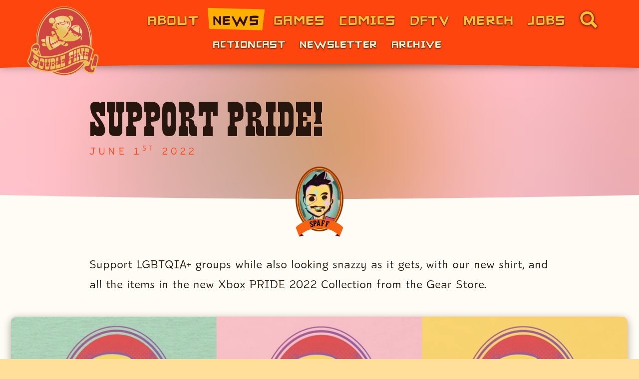

--- FILE ---
content_type: text/html; charset=UTF-8
request_url: https://www.doublefine.com/news/xbox-pride-2022-collection
body_size: 68658
content:

<!DOCTYPE html>
<html lang="en-US">
<head><meta charset="UTF-8" />
<!--
                                                   Welcome to DoubleFine.com!

Once more we return to this land of inter-webs. Have you missed us? You surely have. Our absense has been long, but your patience is 
rewarded with not only a new, fully-functioning internet web site - but those puzzled source-snufflers amongst you will also rejoyce 
at our entirely, definitely NOT hand-generated ascii-art. Enjoy. Peace and love, folks!

............................................................ .......  ........... ....  ...............  .... ....  .....  ....   ........  
........................................................   .          .. .  ...  .... ......   .  ................   ...........  ... ... ..
.....................................   . .......... MMMMMMMMMMMMMMMMMMMMMMMMMMM,   ..........................:NMM......... ....  .  .......
................................... MMMMNM.....,MMNMMMMMMMMOI.... ..  IIMMMMMMMMMMMM8 ..................... .,. . MMM~,...................  
...................................M,. . .M MMMMMMMM,.  . .................  . .:MMMMMMM.................... ....M.M :M ....................
................................+.8N?... OMMMMM    .............................. .. OMMMM...................... MM8..~M....................
................................. M.M .MMMMM............................................MMM=................  . .......M....................
...................................:.7MMM8 ............................... ...............MM=.......    :ZMMMMMMMMM, .~7....................
..................... ............. MMMM. .................................................MM...... $MMMMMMMMMMMMMMMM$M ....................
...................................OMMM ...................................................MM: ...,MMMMMMN. . . . MMMMM: ...................
..............................   ..MMM ... ........   ..................................... MI ..ZMMM$ ............ MMMMN...................
............................ ......MMZ.............  ... ...........  .......    ...........MI .7MMM ............... OMMMM .................
...................................MM$......................................................M   MMM .................. MMMM.................
.......................  ..........MMM ...  ..  . .......... .......  ......................M..MMM .................... MMMM................
............  ..................... MMN....... MMI   .......MMMM....  . ............    ...MM..MMM............... ...... MMMM  .............
 ............. ..................... MMM. ..  ..MMMM. ...  .M. ?M..   .... ....... .MMM....MM..MMI....................... NMMM..............
......................................7MM$ .....?MMMMMM.. ..,MMM......,,.......... NMI N ..MO .MM  ........................MMMM.............
.....  .........  ......................MNM. ....MMMMMMMMM?. ......... ZM . .I..... M .M . M ..MM.N ....................... NMMM............
.....................................  MMMMMMI ...MMMMMMMMMMMMD.....  . .M=M ........  ...8M .8MM N......................... MMMM ..........
......................................MMN. ... ...,MMMMMMMMMMMMMMMMM$~ . . .......  . ~?MMMM. 8MZ.M...........................DMMM..........
..........................  ......... MMM..MM$?M8.. ZMMMMMMMMMMMMMMMMMMMMMMMMMMMMMMMMMMMN,  ..MM  MD...........................8MMM ........
..................................... .MMMMM=~MMMM=.. MMMMMMMMMMMMMMMMMMMMMM:    . .. .. ..MM MM..MM............................MMMM .......
................  ...................... =MMMMMMMMMM.. IMMMMMMMMMMMMMMMMMMMMM.....  .....MMMMMMM..MM ....... ................... MMM........
..................................................NMM.. .MMMMMMMMMMMMMMMMMMMMM.......... M~. NMZ..MMM ....MMI.....................MMN.......
 ... .....................  ........................MMI .. $MMMMMMMMMMMMMMMMMMMM    ....ZM.  .N.. MMMM...MM M.....................MMM ......
    .  .....  .   .  . .. ..    ... .   ...... .. .  :MM......MMMMMMMMMMMMMMMMMMMMMMMZ..MM MMO . $MMMMM:.DM?M ................. ..MMN. .....
. ...............................  MMMMMMM8 . ........ MM...... ,NMMMMMMMMMMMMMMMMMMM...:M~  M . MMMMMMMM .. ................... ~MM .......
. .. ..................  ....... MMMMMMMMMMMMM8. ..... .M+.. .........:OMMMMMMMM+ MMM... MM,ZZ.. MMMMMMMMMM ..  ..?............. MMM .......
.   ............................NMMM.     ..~MMMM.......MM.................   ...ZMM..... MMM  ..MMMMMMMMMMMM,... M8M. ..~MMM . NMM.........
.   ..........................   MMM    ....  .?MMM.....:MM.....................MMM ,...IMMM ... MMMMMMMM ,MMMM$ .$= ... M?.M8.NMM .........
. .. ............................ MMM  .......... MMMMMMMMM.................. =MMM...  MMM ......MMMMMMMM ...DMMMMM .    MMM  MMM ..........
  ................... .  ..........,MMM7   ..........MMMMOM..................MMM,....MMM$....... MMMMMMMM ......=MMMMMMMO,  IMMM............
  .. ...........  ...................?MMMMM ...... ?M.ON..D............., =MMM~. .DMMM:..........MMMMMMMM ...........$MMMMMMMM$...........  
. ...............................  MMMMM ........ MMMM~ ............... DMMM:..MMMMN............ IMMMMMMM.................. ................
 .........................  ..  MMMMMMI .. ....DMMMMMD.. ... .......  .?MMMMMMMM=.....  ..........MMMMMMM ........................ .........
  ..............  ........... MMMM.MMMMMMMMMMM=.. MMM .................M , ... ................... ,MMMMM,..................................
..........,~. ..............MMMM..IMMMM   MMMMM...MM..... ..........  ................................MMMMI.................... ..........  
    .....NMMMMMMMMM, .... DMMMMM  MMMMM ..MMMMM    M..... .. .......  . .........   .........  .  ..... MMMMMM  ............... .. .......  
  .. ... MMO.....ZMMMMMMMMMMMMMM. MMMMM ..MMMMMM. .D.......................  .....................  ,~MMMMMM.......................... .....
    .....NMM   ....MMMMMMMMMMMM8. MMMMM ..MMMMMMM .N..... ................. .O .  ..      ...   OMMMMMMNO ..................................
. ....... MMM ....MMMMMMM .MMMM7..MMMMM....MMMMMM$.M .......................OMMMMMMMMMMMMMMMMMMMMMM= .......................................
    .......~MMMM: MMMMMM...MMMMO. MMMMM... MMMMMMM,M?.... .........   . .....MM8.. .+????I:.  .... .......................................  
  .. ... . .  NMMMMMMMMMM .MMMMM. IMMMMM....MMMMMMN.M........................MMMMN .........................................................
  ......MMMMMMMMMMO+  MMM .MMMMM   MMMMM. ..8MMMMMMMMM..................... NM .$MMMN.  ....................................................
     ...MM.  .. .8MMMMMMM .MMMMM.  MMMMMD  ..NMMMMMMMMM . .. ... ..........IMM ... :MM.............................. ................. .....
........MMM.......:MMMMM  .$MMMM...MMMMMM7.. .NMMMMMMMMM .................7MMN.......MM.....................................................
  .. ....MMM= . ..,MMMMM,.  MMMMN  .MMMMMM. ...IMMMMMMMMMM..   . ...  ...MMMMMI.    .MM........... ............. ........  ... ... .........
. .........MMMMMMZ:MMMMMMMZ MMMMM  .MMMMMMM. ....MMMMMMMMMMMMM: .  ..:MMMMMMMMMMMMM::MM:....................................................
     ......... IMMMMMMMMMMM8~MMMMM ..MMMMMMMN  ..  MMMMMMMMMMMM+.II+.. ....MMM. ,MMMMMM......................... .  ....... .............   
. ..........  ...........MMMMMMMMMD.. MMMMMMMM,.... .$MMMMMMMMMMMMMMMMMM. MMM........ . ....................................................
  ..........  ............DMMMMMMMM+...MMMMMMMMM~.....  .MMMMMMMMMMMMMMMMMMM  ........  ....................................................
  .. .......   .  ....   ...MMMMMMMM8...,MMMMMMMMMD........ ,MMMMMMMMMMMMMM  . .......  .......... .............. .. .......................
..  ......................  .IMMMMMMMM..  $MMMMMMMMMMD ......  .. .  .MMMM .................................................................
.............................  :MMMMMMMD..  DMMMMMMMMMMMMM= ....... MMMM,.............  ... ........  ... ....... .. .. ....... ...... ...  
..................................NMMMMMM8  ...MMMMMMMMMMMMMMMMMMMMMMM ............................................. .......................
 ................................... ZMMMMMMMMZ=. NMMMMMMMMMMMMMMMMM  ...............   .....  .   .  .....   ... .. ... .. ... ...  . ...  
....................................... ,$MMMMMMMMMMMMMMMMMMMMMMI ....................  .......... ............................... .........
................................................,ZDMMMMMMNZ................... .................  ..........................................
  .......................................................... ..................  .  .   .  .....   .      ...... ... ..  .. ... .. ..  ..   
-->
<meta name="viewport" content="width=device-width, initial-scale=1.0" />
<meta name="referrer" content="origin-when-cross-origin" />
<meta http-equiv="X-UA-Compatible" content="ie=edge" />

<script>if(document.documentElement){document.documentElement.className='has-js';}</script>

<link rel="preconnect" href="https://assets.doublefine.com/" crossorigin />
<link rel="preconnect" href="https://coral.doublefine.com/" crossorigin />
<link rel="preconnect" href="https://thumbnails.doublefine.com/" crossorigin />

<link rel="preload" href="https://assets.doublefine.com/fonts/lhfbillhead1890/font.woff2?origin=www" as="font" type="font/woff2" crossorigin />
<link rel="preload" href="https://assets.doublefine.com/fonts/buffalowestern/font.woff2?origin=www" as="font" type="font/woff2" crossorigin />
<link rel="preload" href="https://assets.doublefine.com/fonts/bikejam/font.woff2?origin=www" as="font" type="font/woff2" crossorigin />
<link rel="preload" href="https://assets.doublefine.com/fonts/akaposse/font.woff2?origin=www" as="font" type="font/woff2" crossorigin />
<link rel="preload" href="https://assets.doublefine.com/fonts/goblinone/font-v20.woff2?origin=www" as="font" type="font/woff2" crossorigin />
<link rel="preload" href="https://assets.doublefine.com/fonts/dfc/v1/Nunito-Light-1.woff2?origin=www" as="font" type="font/woff2" crossorigin />
<link rel="preload" href="https://assets.doublefine.com/fonts/dfc/v1/Nunito-Light-2.woff2?origin=www" as="font" type="font/woff2" crossorigin />
<link rel="preload" href="https://assets.doublefine.com/fonts/dfc/v1/Nunito-Light-3.woff2?origin=www" as="font" type="font/woff2" crossorigin />
<link rel="preload" href="https://assets.doublefine.com/fonts/dfc/v1/Nunito-LightItalic-1.woff2?origin=www" as="font" type="font/woff2" crossorigin />
<link rel="preload" href="https://assets.doublefine.com/fonts/dfc/v1/Nunito-LightItalic-2.woff2?origin=www" as="font" type="font/woff2" crossorigin />
<link rel="preload" href="https://assets.doublefine.com/fonts/dfc/v1/Nunito-LightItalic-3.woff2?origin=www" as="font" type="font/woff2" crossorigin />
<link rel="preload" href="https://assets.doublefine.com/fonts/dfc/v1/Nunito-Regular-1.woff2?origin=www" as="font" type="font/woff2" crossorigin />
<link rel="preload" href="https://assets.doublefine.com/fonts/dfc/v1/Nunito-Regular-2.woff2?origin=www" as="font" type="font/woff2" crossorigin />
<link rel="preload" href="https://assets.doublefine.com/fonts/dfc/v1/Nunito-Regular-3.woff2?origin=www" as="font" type="font/woff2" crossorigin />
<link rel="preload" href="https://assets.doublefine.com/fonts/dfc/v1/Nunito-Italic-1.woff2?origin=www" as="font" type="font/woff2" crossorigin />
<link rel="preload" href="https://assets.doublefine.com/fonts/dfc/v1/Nunito-Italic-2.woff2?origin=www" as="font" type="font/woff2" crossorigin />
<link rel="preload" href="https://assets.doublefine.com/fonts/dfc/v1/Nunito-Italic-3.woff2?origin=www" as="font" type="font/woff2" crossorigin />
<link rel="preload" href="https://assets.doublefine.com/fonts/dfc/v1/Nunito-Bold-1.woff2?origin=www" as="font" type="font/woff2" crossorigin />
<link rel="preload" href="https://assets.doublefine.com/fonts/dfc/v1/Nunito-Bold-2.woff2?origin=www" as="font" type="font/woff2" crossorigin />
<link rel="preload" href="https://assets.doublefine.com/fonts/dfc/v1/Nunito-Bold-3.woff2?origin=www" as="font" type="font/woff2" crossorigin />
<link rel="preload" href="https://assets.doublefine.com/fonts/dfc/v1/Nunito-Black-1.woff2?origin=www" as="font" type="font/woff2" crossorigin />
<link rel="preload" href="https://assets.doublefine.com/fonts/dfc/v1/Nunito-Black-2.woff2?origin=www" as="font" type="font/woff2" crossorigin />
<link rel="preload" href="https://assets.doublefine.com/fonts/dfc/v1/Nunito-Black-3.woff2?origin=www" as="font" type="font/woff2" crossorigin />
<link rel="preload" href="https://assets.doublefine.com/fonts/mtl/v1/LuckiestGuy-1.woff2?origin=www" as="font" type="font/woff2" crossorigin />
<link rel="preload" href="https://assets.doublefine.com/fonts/mtl/v1/LuckiestGuy-2.woff2?origin=www" as="font" type="font/woff2" crossorigin />
<link rel="preload" href="https://assets.doublefine.com/fonts/mtl/v1/LuckiestGuy-3.woff2?origin=www" as="font" type="font/woff2" crossorigin />

<style>*,:after,:before{-webkit-box-sizing:border-box;box-sizing:border-box}ol,ul{padding:0}blockquote,body,dd,dl,figure,h1,h2,h3,h4,ol[class],p,ul[class]{margin:0}html{scroll-behavior:smooth}body{line-height:1.5;min-height:100vh;text-rendering:optimizeSpeed}ol[class],ul[class]{list-style:none}ol[class] li:before,ul[class] li:before{content:normal}a:not([class]){-webkit-text-decoration-skip:ink;text-decoration-skip-ink:auto}img{display:block;max-width:100%}button,input,select,textarea{font:inherit;margin:0;padding:0}svg{display:block}html{background-color:#ffdf99;min-width:220px}body,html{color:#26160d;font-family:Nunito,sans-serif;font-size:10px;font-weight:300;height:100%;line-height:normal;width:100%}a{cursor:pointer}::-moz-selection{background-color:rgba(255,190,51,.35)}::selection{background-color:rgba(255,190,51,.35)}h1,h2,h3,h4,h5,h6{margin:0 0 1.2rem;word-break:break-word}blockquote,legend,p{margin:0 0 1.6rem;word-break:break-word}.df-h1,h1{font-family:Buffalo Western,sans-serif;font-size:6rem;font-weight:400;letter-spacing:0;line-height:97%}.df-h1-alt{font-family:Nunito,sans-serif;font-size:5.6rem;font-weight:900;letter-spacing:-.02em;line-height:110%}.df-h2,h2{color:#953704;font-family:Nunito,sans-serif;font-size:3.2rem;font-weight:900;letter-spacing:-.02em;line-height:110%}.df-h3,h3{color:#c74905;font-family:Nunito,sans-serif;font-size:2.6rem;font-weight:900;letter-spacing:-.02em;line-height:110%;position:relative}.df-h4,h4,legend{color:#cf3202;font-family:Nunito,sans-serif;font-size:2.1rem;font-weight:900;letter-spacing:-.02em;line-height:110%;position:relative}.df-h5,.df-h6,h5,h6{color:#953704;font-family:Nunito,sans-serif;font-size:1.6rem;font-weight:900;letter-spacing:.4rem;text-transform:uppercase}.df-h6,h6{font-size:1.4rem;font-weight:300}.df-p,blockquote,dd,dt,li,p{font-family:Nunito,sans-serif;font-size:1.6rem;font-weight:300;letter-spacing:0;line-height:180%}.df-u-varticle li p{display:inline;margin:0}caption,td,th{font-family:Nunito,sans-serif;font-size:1.3rem;font-weight:400;letter-spacing:0;line-height:180%}hr{-webkit-appearance:none;background-color:#c74905;border:0;clear:both;display:block;height:.4rem;margin:3.2rem 0;width:100%}b,strong{font-weight:700}sub{vertical-align:bottom}sub,sup{font-size:70%}sup{vertical-align:super}figcaption,figcaption p{color:rgba(4,18,32,.8);font-family:Nunito,sans-serif;font-size:1.2rem;font-weight:400;text-align:left}figcaption p{margin:0 0 .2rem}blockquote{background:-webkit-gradient(linear,left top,right top,from(#fff0cc),to(rgba(255,240,204,.8)));background:linear-gradient(90deg,#fff0cc,rgba(255,240,204,.8));color:#363230;font-style:italic;padding:.8rem 1.6rem 1.2rem 2.4rem;position:relative}blockquote:after{background-color:#f96210;bottom:0;content:"";display:block;left:0;position:absolute;top:0;width:6px;z-index:0}blockquote q:before{color:#f96210;font-size:150%;vertical-align:top}blockquote q:after{color:#953704;font-size:120%;vertical-align:bottom}blockquote p:last-child{margin-bottom:0}small{font-size:80%;line-height:80%}ol,ul{padding-bottom:1.6rem;padding-left:3.2rem}ol{list-style:decimal}.df-u-ul,ul{list-style:none}.df-u-ul li,ul li{margin:0 0 .4rem;position:relative}.df-u-ul li:before,ul li:before{background-color:#f96210;border-radius:50%;content:"";display:inline-block;height:.64rem;margin-left:-.64rem;position:relative;-webkit-transform:translate(-.48rem,-25%);transform:translate(-.48rem,-25%);width:.64rem}ol ol,ol ul,ul ol,ul ul{padding-bottom:0;padding-top:0}ul li ul{margin:0 0 .4rem}ul li ul li{font-size:90%;position:relative}dt{margin:0}dt,dt *{font-weight:700}dd{font-weight:400;margin:0 0 .4rem}dd ol,dd ul{padding-left:3.2rem}dd li,dd ol,dd ul{margin:0}code,kbd,pre{font-weight:400;line-height:2.1rem;white-space:pre-wrap;white-space:-moz-pre-wrap;white-space:-pre-wrap;white-space:-o-pre-wrap;word-wrap:break-word;font-family:monospace;font-size:1.3rem}:focus{border-radius:.2rem;-webkit-box-decoration-break:clone;box-decoration-break:clone;-webkit-box-shadow:0 0 0 .2rem #fffcf5,0 0 0 .275rem #ffbe33,0 0 0 .35rem #f96210,0 0 0 .425rem #fd450d,0 0 0 .5rem #c1200b,0 0 0 .575rem #7a0000;box-shadow:0 0 0 .2rem #fffcf5,0 0 0 .275rem #ffbe33,0 0 0 .35rem #f96210,0 0 0 .425rem #fd450d,0 0 0 .5rem #c1200b,0 0 0 .575rem #7a0000;outline:0}:focus:not(:focus-visible){-webkit-box-shadow:none;box-shadow:none;outline:0}:focus-visible{border-radius:.2rem;-webkit-box-decoration-break:clone;box-decoration-break:clone;-webkit-box-shadow:0 0 0 .2rem #fffcf5,0 0 0 .275rem #ffbe33,0 0 0 .35rem #f96210,0 0 0 .425rem #fd450d,0 0 0 .5rem #c1200b,0 0 0 .575rem #7a0000;box-shadow:0 0 0 .2rem #fffcf5,0 0 0 .275rem #ffbe33,0 0 0 .35rem #f96210,0 0 0 .425rem #fd450d,0 0 0 .5rem #c1200b,0 0 0 .575rem #7a0000;outline:0}.df-u-focushelper:focus,.df-u-focushelper:focus-visible{-webkit-box-shadow:none;box-shadow:none;outline:0}.df-u-focushelper:focus:before{border-radius:.2rem;bottom:.575rem;-webkit-box-decoration-break:clone;box-decoration-break:clone;-webkit-box-shadow:0 0 0 .2rem #fffcf5,0 0 0 .275rem #ffbe33,0 0 0 .35rem #f96210,0 0 0 .425rem #fd450d,0 0 0 .5rem #c1200b,0 0 0 .575rem #7a0000;box-shadow:0 0 0 .2rem #fffcf5,0 0 0 .275rem #ffbe33,0 0 0 .35rem #f96210,0 0 0 .425rem #fd450d,0 0 0 .5rem #c1200b,0 0 0 .575rem #7a0000;content:"";display:block;left:.575rem;outline:0;position:absolute;right:.575rem;top:.575rem;z-index:100}.df-u-focushelper.df-u-focushelper--out:focus:before{bottom:-.575rem;left:-.575rem;right:-.575rem;top:-.575rem}.df-u-focushelper.df-u-focushelper--menu:focus:before{bottom:-.575rem;left:-.575rem;right:-.575rem;top:-.2875rem}.df-u-focushelper:focus:not(:focus-visible):before{-webkit-box-shadow:none;box-shadow:none;outline:0}.df-u-focushelper:focus-visible:before{border-radius:.2rem;bottom:.575rem;-webkit-box-decoration-break:clone;box-decoration-break:clone;-webkit-box-shadow:0 0 0 .2rem #fffcf5,0 0 0 .275rem #ffbe33,0 0 0 .35rem #f96210,0 0 0 .425rem #fd450d,0 0 0 .5rem #c1200b,0 0 0 .575rem #7a0000;box-shadow:0 0 0 .2rem #fffcf5,0 0 0 .275rem #ffbe33,0 0 0 .35rem #f96210,0 0 0 .425rem #fd450d,0 0 0 .5rem #c1200b,0 0 0 .575rem #7a0000;content:"";display:block;left:.575rem;outline:0;position:absolute;right:.575rem;top:.575rem;z-index:10}.df-u-focushelper.df-u-focushelper--out:focus-visible:before{bottom:-.575rem;left:-.575rem;right:-.575rem;top:-.575rem}.df-u-focushelper.df-u-focushelper--menu:focus-visible:before{bottom:-.575rem;left:-.575rem;right:-.575rem;top:-.2875rem}.df-u-hidden{background-color:transparent;display:block;height:0;margin:0;padding:0;text-indent:-4000px;visibility:hidden;width:0}.df-u-block-imobileonly,.df-u-block-imobiletabletonly,.df-u-block-mobileonly,.df-u-block-mobiletabletonly,.df-u-inline-imobileonly,.df-u-inline-imobiletabletonly,.df-u-inline-mobileonly,.df-u-inline-mobiletabletonly{display:none}.df-u-inverse-base-board-margin{margin-top:-64px}.df-u-base-board-padding{padding-top:64px}fieldset,form{margin:0 0 1.6rem}fieldset{-webkit-appearance:none;-moz-appearance:none;appearance:none;border:0;display:block;padding:0}label{margin:0 0 .4rem}input{background-color:#fff}.border,.child-p\:border>p{border-style:solid;border-width:1px}.border-0{border-width:0}.border-0\.125{border-width:.2rem}.border-0\.25{border-width:.4rem}.border-2,.border-2\:after:after,.border-2\:before:before{border-width:2px}.border-3{border-width:3px}.border-4{border-width:4px}.border-6{border-width:6px}.border-20\:after:after,.border-20\:before:before{border-width:20px}.border-0\.14em\:after:after,.border-0\.14em\:before:before{border-width:.14em}.border-top-0{border-top-width:0}.border-top-2,.border-top-2\:after:after{border-top-width:2px}.border-top-4{border-top-width:4px}.border-top-0\.14em{border-top-width:.14em}.border-right-0{border-right-width:0}.border-bottom-0{border-bottom-width:0}.border-bottom-0\.14em{border-bottom-width:.14em}.border-left-0{border-left-width:0}.border-0-2px-2px-0\:after:after{border-width:0 2px 2px 0}.outline-0,.outline-0\:focus:focus{outline:0}.radius-50,.radius-50\:after:after{border-radius:50%}.border-arrow-top-dark\:before:before{background-color:transparent;border:solid;border-color:transparent #26160d transparent transparent;border-width:.8rem;left:50%;-webkit-transform:rotate(90deg) translateX(-90%) translateY(50%);transform:rotate(90deg) translateX(-90%) translateY(50%)}.bg-yellow,.bg-yellow\:after:after,.bg-yellow\:before:before{background-color:#ffbe33}.bg-yellow-10{background-color:#fffcf5}.bg-orange{background-color:#f96210}.bg-orangered{background-color:#fd450d}.bg-navyblue{background-color:#17374a}.bg-brown{background-color:#7a0000}.bg-white,.bg-white\:aria-selected[aria-selected=true]{background-color:#fff}.fill-yellow{fill:#ffbe33}.fill-brown-1{fill:#300}.bg-full,.bg-full\:after:after,.bg-full\:before:before,.bg-full\:pseudo:after,.bg-full\:pseudo:before{background-size:100% 100%}.cover-auto{background-size:cover,auto}.container{margin:0 auto;max-width:1330px;width:100%}.block,.block\:after:after,.block\:before:before,.block\:pseudo:after,.block\:pseudo:before,.child-p\:block>p{display:block}.grid{display:-ms-grid;display:grid}.inline{display:inline}.inline-block,.inline-block\:before:before{display:inline-block}.flex{display:-webkit-box;display:-ms-flexbox;display:flex}.inline-flex{display:-webkit-inline-box;display:-ms-inline-flexbox;display:inline-flex}.descendent-0\:n-2\:hidden p:nth-child(n+2),.hidden,.hidden\:after:after,.hidden\:before:before,.hidden\:last-child\:after:last-child:after{display:none}.flex-row{-webkit-box-orient:horizontal;-ms-flex-direction:row;flex-direction:row}.flex-col,.flex-row{-webkit-box-direction:normal}.flex-col{-webkit-box-orient:vertical;-ms-flex-direction:column;flex-direction:column}.flex-wrap{-ms-flex-wrap:wrap;flex-wrap:wrap}.flex-nowrap{-ms-flex-wrap:nowrap;flex-wrap:nowrap}.order-1{-webkit-box-ordinal-group:2;-ms-flex-order:1;order:1}.order-2{-webkit-box-ordinal-group:3;-ms-flex-order:2;order:2}.order-3{-webkit-box-ordinal-group:4;-ms-flex-order:3;order:3}.flex-0{-webkit-box-flex:0;-ms-flex:0;flex:0}.flex-1,.flex-1\:pseudo:after,.flex-1\:pseudo:before{-webkit-box-flex:1;-ms-flex:1;flex:1}.flex-grow-0{-webkit-box-flex:0;-ms-flex-positive:0;flex-grow:0}.flex-grow-1,.flex-grow-1\:before:before{-webkit-box-flex:1;-ms-flex-positive:1;flex-grow:1}.flex-shrink-0,.flex-shrink-0\:pseudo:after,.flex-shrink-0\:pseudo:before{-ms-flex-negative:0;flex-shrink:0}.flex-shrink-1{-ms-flex-negative:1;flex-shrink:1}.flex-1-0-auto,.flex-1-0-auto\:after:after,.flex-1-0-auto\:before:before{-webkit-box-flex:1;-ms-flex:1 0 auto;flex:1 0 auto}.flex-0-0-auto,.flex-0-0-auto\:after:after,.flex-0-0-auto\:before:before{-webkit-box-flex:0;-ms-flex:0 0 auto;flex:0 0 auto}.flex-1-1-auto{-webkit-box-flex:1;-ms-flex:1 1 auto;flex:1 1 auto}.flex-1-1-100{-webkit-box-flex:1;-ms-flex:1 1 100%;flex:1 1 100%}.flex-1-0-100{-webkit-box-flex:1;-ms-flex:1 0 100%;flex:1 0 100%}.flex-basis-mincontent{-ms-flex-preferred-size:min-content;flex-basis:min-content}.flex-basis-20{-ms-flex-preferred-size:20%;flex-basis:20%}.flex-basis-50,.flex-basis-50\:nth-3n1:nth-child(3n+1),.flex-basis-50\:nth-3n2:nth-child(3n+2),.flex-basis-50\:nth-3n:nth-child(3n){-ms-flex-preferred-size:50%;flex-basis:50%}.flex-basis-90{-ms-flex-preferred-size:90%;flex-basis:90%}.flex-basis-full,.flex-basis-full\:nth-3n1:nth-child(3n+1),.flex-basis-full\:nth-3n:nth-child(3n){-ms-flex-preferred-size:100%;flex-basis:100%}.flex-basis-64px{-ms-flex-preferred-size:64px;flex-basis:64px}.flex-basis-160px{-ms-flex-preferred-size:160px;flex-basis:160px}.flex-basis-3\.5{-ms-flex-preferred-size:5.6rem;flex-basis:5.6rem}.flex-basis-48px,.flex-basis-48px\:after:after{-ms-flex-preferred-size:48px;flex-basis:48px}.flex-basis-120px{-ms-flex-preferred-size:120px;flex-basis:120px}.center{-webkit-box-align:center;-ms-flex-align:center;align-items:center}.center,.justify-center{-webkit-box-pack:center;-ms-flex-pack:center;justify-content:center}.justify-start{-webkit-box-pack:start;-ms-flex-pack:start;justify-content:flex-start}.justify-end{-webkit-box-pack:end;-ms-flex-pack:end;justify-content:flex-end}.justify-between{-webkit-box-pack:justify;-ms-flex-pack:justify;justify-content:space-between}.justify-self-stretch{-webkit-box-pack:stretch;-ms-flex-pack:stretch;justify-content:stretch}.items-start{-webkit-box-align:start;-ms-flex-align:start;align-items:start}.items-end{-webkit-box-align:end;-ms-flex-align:end;align-items:flex-end}.items-center{-webkit-box-align:center;-ms-flex-align:center;align-items:center}.content-end{-ms-flex-line-pack:end;align-content:flex-end}.self-end,.self-end\:after:after,.self-end\:before:before{-ms-flex-item-align:end;align-self:flex-end}.self-center\:after:after,.self-center\:before:before{-ms-flex-item-align:center;-ms-grid-row-align:center;align-self:center}.self-stretch{-ms-flex-item-align:stretch;-ms-grid-row-align:stretch;align-self:stretch}.float-left{float:left}.float-right{float:right}.clear,.clear:after,.clear:before{clear:both}.serif{font-family:serif}.monospace{font-family:monospace}.sans{font-family:Helvetica Neue,Helvetica,Arial,sans-serif}.serif-alt{font-family:Palatino Linotype,Palatino,Palladio,URW Palladio L,Book Antiqua,Baskerville,Bookman Old Style,Bitstream Charter,Nimbus Roman No9 L,Garamond,Apple Garamond,ITC Garamond Narrow,New Century Schoolbook,Century Schoolbook,Century Schoolbook L,Georgia,serif}.baskerville{font-family:Baskerville,Baskerville Old Face,Hoefler Text,Garamond,Times New Roman,serif}.body-font{font-family:Nunito,sans-serif}.body-font.spacing{letter-spacing:0}.body-font.leading{line-height:180%}.buffalowestern{font-family:Buffalo Western,sans-serif}.buffalowestern.spacing{letter-spacing:0}.buffalowestern.leading{line-height:97%}.akaposse,.child-h2\:akaposse>h2,.child-h3\:akaposse>h3,.child-h4\:akaposse>h4,.descendent-h2\:akaposse h2,.descendent-h3\:akaposse h3,.descendent-h4\:akaposse h4{font-family:AKA Posse,sans-serif}.bikejam{font-family:Bike Jam,sans-serif;letter-spacing:0}.goblinone{font-family:Goblin One,sans-serif}.goblinone.spacing{letter-spacing:-.1rem}.goblinone.leading{line-height:130%}.dailybrush{font-family:Brush Script,cursive}.dailybrush.spacing{letter-spacing:0}.dailybrush.leading{line-height:140%}.mtl{font-family:Luckiest Guy,sans-serif}.mtl.spacing{letter-spacing:0}.mtl.leading{line-height:80%}.size-unset{font-size:inherit}.size-body{font-size:1.6rem}.child-p\:size-tiny>p,.size-tiny{font-size:1.1rem}.child-p\:size-smaller>p,.size-smaller{font-size:1.3rem}.size-0,.size-0\:after:after{font-size:0}.size-0\.9{font-size:.9rem}.size-1{font-size:1rem}.size-1\.1{font-size:1.1rem}.size-1\.2{font-size:1.2rem}.size-1\.3{font-size:1.3rem}.child-p\:size-1\.4>p,.descendent-p\:size-1\.4 p,.size-1\.4{font-size:1.4rem}.size-1\.5{font-size:1.5rem}.size-1\.6{font-size:1.6rem}.size-1\.8{font-size:1.8rem}.size-2{font-size:2rem}.size-2\.1{font-size:2.1rem}.size-2\.4{font-size:2.4rem}.size-2\.8{font-size:2.8rem}.size-3\.4{font-size:3.4rem}.size-3\.6{font-size:3.6rem}.size-4{font-size:4rem}.size-5{font-size:5rem}.size-7{font-size:7rem}.size-50{font-size:50%}.size-7px{font-size:7px}.size-8px{font-size:8px}.size-9px{font-size:9px}.size-11px{font-size:11px}.size-42px{font-size:42px}.child\:size-inherit>*{font-size:inherit}.size-newsthumb,.size-newsthumb-large{font-size:3rem}.gap-x-0\.5{grid-row-gap:.8rem}.gap-x{grid-row-gap:1.6rem}.gap-x-2{grid-row-gap:3.2rem}.gap-y,.gap-y-default{grid-column-gap:1.6rem}.grid-cols-1,.grid-cols-basic,.grid-cols-standard{-ms-grid-columns:(minmax(0,1fr))[1];grid-template-columns:repeat(1,minmax(0,1fr))}.grid-cols-wallpaper{-ms-grid-columns:(minmax(0,1fr))[2];grid-template-columns:repeat(2,minmax(0,1fr))}.grid-cols-timeline{-ms-grid-columns:32px 1fr 1fr;grid-template-columns:32px 1fr 1fr}.grid-cols-awards{-ms-grid-columns:(minmax(0,1fr))[2];grid-template-columns:repeat(2,minmax(0,1fr))}.grid-cols-1-1{-ms-grid-columns:1fr 1fr;grid-template-columns:1fr 1fr}.grid-cols-2{-ms-grid-columns:(minmax(0,1fr))[2];grid-template-columns:repeat(2,minmax(0,1fr))}.grid-cols-4{-ms-grid-columns:(minmax(0,1fr))[4];grid-template-columns:repeat(4,minmax(0,1fr))}.col-span-full{grid-column:1/-1}.col-span-1{-ms-grid-column-span:1;grid-column:span 1/span 1}.col-1-span-4{-ms-grid-column:1;-ms-grid-column-span:4;grid-column:1/span 4}.col-1-span-2\:nth-3n-1:nth-child(3n+1){-ms-grid-column:1;-ms-grid-column-span:2;grid-column:1/span 2}.col-2--1{grid-column:2/-1}.col-2-span-2\:nth-3n:nth-child(3n){-ms-grid-column:2;-ms-grid-column-span:2;grid-column:2/span 2}.col-3-span-2\:nth-3n-2:nth-child(3n+2){-ms-grid-column:3;-ms-grid-column-span:2;grid-column:3/span 2}.col-1{-ms-grid-column:1;grid-column:1}.col-span-2{-ms-grid-column-span:2;grid-column:span 2/span 2}.col-start-1{-ms-grid-column:1;grid-column-start:1}.col-start-2{-ms-grid-column:2;grid-column-start:2}.col-start-span-2,.col-start-span-2\:before:before{grid-column-start:span 2}.col-end-last{-ms-grid-column-span:-1;grid-column-end:-1}.grid-rows-2-1{-ms-grid-rows:2fr 1fr;grid-template-rows:2fr 1fr}.grid-rows-min-content{-ms-grid-rows:-webkit-min-content;-ms-grid-rows:min-content;grid-template-rows:-webkit-min-content;grid-template-rows:min-content}.row-auto,.row-auto\:before:before{grid-row:auto}.row-span-1{-ms-grid-row-span:1;grid-row:span 1/span 1}.row-1{-ms-grid-row:1;grid-row:1}.row-2{-ms-grid-row:2;grid-row:2}.row-3{-ms-grid-row:3;grid-row:3}.auto-rows-min{grid-auto-rows:-webkit-min-content;grid-auto-rows:min-content}.grid-flow-row-dense{grid-auto-flow:row dense}.h-auto{height:auto}.h-0\.25\:after:after{height:.4rem}.h-0\.5{height:.8rem}.h-0\.75{height:1.2rem}.h-1{height:1.6rem}.h-1\.25{height:2rem}.h-1\.5{height:2.4rem}.h-1\.75{height:2.8rem}.h-2,.h-2\:after:after{height:3.2rem}.h-3{height:4.8rem}.h-20{height:20%}.h-50{height:50%}.h-70,.h-70\:after:after{height:70%}.h-80{height:80%}.h-82{height:82%}.h-89{height:89%}.h-92{height:92%}.h-94{height:94%}.h-full,.h-full\:after:after,.h-full\:before:before,.h-full\:pseudo:after,.h-full\:pseudo:before{height:100%}.h-140{height:140%}.h-0,.h-0\:after:after,.h-0\:before:before{height:0}.h-2px,.h-2px\:after:after{height:2px}.h-3px\:after:after{height:3px}.h-4px\:after:after,.h-4px\:hover\:after:hover:after{height:4px}.h-6px\:after:after{height:6px}.h-8px{height:8px}.h-16px{height:16px}.h-24px{height:24px}.h-32px{height:32px}.h-34px{height:34px}.h-36px,.h-36px\:before:before{height:36px}.h-40px{height:40px}.h-48px,.h-48px\:after:after,.h-48px\:before:before{height:48px}.h-64px,.h-64px\:before:before{height:64px}.h-78px{height:78px}.h-84px{height:84px}.h-94px{height:94px}.h-96px{height:96px}.h-114px{height:114px}.h-128px{height:128px}.h-164px{height:164px}.h-346px{height:346px}.h-420px{height:420px}.h-1\.2em{height:1.2em}.h-1\.4em,.h-1\.4em\:after:after,.h-1\.4em\:before:before{height:1.4em}.h-1\.8em{height:1.8em}.h-2em,.h-2em\:after:after,.h-2em\:before:before{height:2em}.h-2\.1em{height:2.1em}.h-2\.4em{height:2.4em}.h-3\.2em{height:3.2em}.h-2\.4rem\:after:after{height:2.4rem}.min-h-full{min-height:100%}.min-h-1px{min-height:1px}.min-h-0{min-height:0}.min-h-16px{min-height:16px}.min-h-44px{min-height:44px}.min-h-60px{min-height:60px}.min-h-64px{min-height:64px}.min-h-72px{min-height:72px}.min-h-96px{min-height:96px}.min-h-148px{min-height:148px}.min-h-240px{min-height:240px}.min-h-480px\:after:after,.min-h-480px\:before:before{min-height:480px}.min-h-600px{min-height:600px}.min-h-640px\:after:after,.min-h-640px\:before:before{min-height:640px}.min-h-1272px\:pseudo:after,.min-h-1272px\:pseudo:before{min-height:1272px}.min-h-1\.8em,.min-h-1\.8em\:after:after,.min-h-1\.8em\:before:before{min-height:1.8em}.min-h-2em,.min-h-2em\:after:after,.min-h-2em\:before:before{min-height:2em}.min-h-2\.1em{min-height:2.1em}.min-h-4{min-height:6.4rem}.max-h-0{max-height:0}.max-h-400px,.max-h-400px\:focus-within:focus-within{max-height:400px}.max-h-1000px{max-height:1000px}.max-h-90{max-height:90%}.max-h-full{max-height:100%}.m-auto{margin:auto}.m-unset{margin:initial}.m--1{margin:-1.6rem}.child-p\:m-0>p,.descendent-p\:m-0 p,.m-0{margin:0}.m-0\.25{margin:.4rem}.m-0\.5{margin:.8rem}.m,.m\:before:before{margin:1.6rem}.m-4{margin:4%}.mx-auto{margin-left:auto;margin-right:auto}.mx--0\.25{margin-left:-.4rem;margin-right:-.4rem}.mx--1{margin-left:-1.6rem;margin-right:-1.6rem}.mx--0\.5{margin-left:-.8rem;margin-right:-.8rem}.mx-0\.125{margin-left:.2rem;margin-right:.2rem}.mx-0\.25,.mx-0\.25\:after:after{margin-left:.4rem;margin-right:.4rem}.mx-0\.25\!{margin-left:.4rem!important;margin-right:.4rem!important}.child\:mx-0\.5>*,.mx-0\.5{margin-left:.8rem;margin-right:.8rem}.mx-0\.5\!{margin-left:.8rem!important;margin-right:.8rem!important}.mx{margin-left:1.6rem;margin-right:1.6rem}.mx-2{margin-left:3.2rem;margin-right:3.2rem}.my-auto{margin-bottom:auto;margin-top:auto}.my--1{margin-bottom:-1.6rem;margin-top:-1.6rem}.my-0,.my-0\:after:after{margin-bottom:0;margin-top:0}.child\:my-0\.25>*,.my-0\.25{margin-bottom:.4rem;margin-top:.4rem}.my-0\.25\!{margin-bottom:.4rem!important;margin-top:.4rem!important}.my-0\.5{margin-bottom:.8rem;margin-top:.8rem}.my{margin-bottom:1.6rem;margin-top:1.6rem}.my-2{margin-bottom:3.2rem;margin-top:3.2rem}.my--15{margin-bottom:-15%;margin-top:-15%}.mt--3px\!{margin-top:-3px!important}.mt--6px{margin-top:-6px}.mt--1{margin-top:-1.6rem}.mt--3{margin-top:-4.8rem}.mt--4{margin-top:-6.4rem}.mt-0{margin-top:0}.mt-0\.25{margin-top:.4rem}.mt-0\.5{margin-top:.8rem}.mt{margin-top:1.6rem}.mt-2{margin-top:3.2rem}.mt-2\.5{margin-top:4rem}.mt-1px\:active:active{margin-top:1px}.mt-64px{margin-top:64px}.mr-auto{margin-right:auto}.mr--0\.75\:after:after{margin-right:-1.2rem}.mr-0{margin-right:0}.mr-0\.25{margin-right:.4rem}.mr-0\.5,.mr-0\.5\:first-child:first-child{margin-right:.8rem}.mr{margin-right:1.6rem}.mr--1px\:before:before{margin-right:-1px}.mr--0\.739em\:before:before{margin-right:-.739em}.mb--6px{margin-bottom:-6px}.mb--1{margin-bottom:-1.6rem}.child-h3\:mb-0>h3,.child-p\:first-type\:mb-0>p:first-of-type,.child-p\:last-child\:mb-0>p:last-child,.mb-0,.mb-0\:last-child:last-child{margin-bottom:0}.child-p\:mb-0\.25>p,.mb-0\.25{margin-bottom:.4rem}.child-p\:mb-0\.5>p,.mb-0\.5{margin-bottom:.8rem}.mb{margin-bottom:1.6rem}.mb-2{margin-bottom:3.2rem}.mb-64px{margin-bottom:64px}.ml-auto{margin-left:auto}.ml--25{margin-left:-25%}.ml--0\.75\:before:before{margin-left:-1.2rem}.ml--0\.5{margin-left:-.8rem}.ml-0,.ml-0\:first-child:first-child{margin-left:0}.ml-0\.5{margin-left:.8rem}.ml{margin-left:1.6rem}.ml-3\.5{margin-left:5.6rem}.ml--1px\:after:after{margin-left:-1px}.ml--0\.739em\:after:after{margin-left:-.739em}.my-0\.2em{margin-bottom:.2em;margin-top:.2em}.mx-0\.56em{margin-left:.56em;margin-right:.56em}.mx-0\.4em{margin-left:.4em;margin-right:.4em}.mx-1\.8em{margin-left:1.8em;margin-right:1.8em}.sr-only{display:inline-block;height:1px;left:0;opacity:.0001;overflow:hidden;position:absolute;text-indent:-4000px;width:1px;z-index:-1}.content-box,.content-box\:after:after{-webkit-box-sizing:content-box;box-sizing:content-box}.border-box{-webkit-box-sizing:border-box;box-sizing:border-box}.appearance-none{-webkit-appearance:none;-moz-appearance:none;appearance:none}.transparent{background-color:transparent;border-color:transparent;outline-color:transparent}.df-image{font-family:Nunito,sans-serif;font-size:1.1rem;letter-spacing:0;line-height:140%}.opacity-0,a:focus .focus\:opacity-0\:after:after,a:hover .hover\:opacity-0\:after:after{opacity:0}.aspect-16-9{aspect-ratio:16/9}.overflow-hidden{overflow:hidden}.overflow-visible{overflow:visible}.overflow-auto{overflow:auto}.overflow-y-visible{overflow-y:visible}.overflow-y-hidden{overflow-y:hidden}.overflow-y-auto{overflow-y:auto}.overflow-y-scroll{overflow-y:scroll}.overflow-x-hidden{overflow-x:hidden}.overflow-x-auto{overflow-x:auto}.overflow-x-scroll{overflow-x:scroll}.disablescroll{-webkit-box-sizing:border-box;box-sizing:border-box;overflow:hidden!important}.p-0{padding:0}.p-0\.125{padding:.2rem}.p-0\.25{padding:.4rem}.p-0\.5{padding:.8rem}.p{padding:1.6rem}.px-0{padding:0}.px-0\.125{padding-left:.2rem;padding-right:.2rem}.px-0\.25{padding-left:.4rem;padding-right:.4rem}.px-0\.5{padding-left:.8rem;padding-right:.8rem}.child-p\:px>p,.px{padding-left:1.6rem;padding-right:1.6rem}.px-2{padding-left:3.2rem;padding-right:3.2rem}.px-10{padding-left:10%;padding-right:10%}.px-25{padding-left:25%;padding-right:25%}.px-0\.56em{padding-left:.56em;padding-right:.56em}.py-2px{padding-bottom:2px;padding-top:2px}.py-0\.125{padding-bottom:.2rem;padding-top:.2rem}.child-p\:py-0\.25>p,.py-0\.25{padding-bottom:.4rem;padding-top:.4rem}.py-0\.5{padding-bottom:.8rem;padding-top:.8rem}.py{padding-bottom:1.6rem;padding-top:1.6rem}.py-2{padding-bottom:3.2rem;padding-top:3.2rem}.py-4{padding-bottom:6.4rem;padding-top:6.4rem}.py-6{padding-bottom:9.6rem;padding-top:9.6rem}.pt-0{padding-top:0}.pt-0\.125{padding-top:.2rem}.pt-0\.25{padding-top:.4rem}.pt-0\.5{padding-top:.8rem}.pt{padding-top:1.6rem}.pt-1\.5{padding-top:2.4rem}.pt-2{padding-top:3.2rem}.pt-3{padding-top:4.8rem}.pt-4{padding-top:6.4rem}.pt-6{padding-top:9.6rem}.pt-10{padding-top:10%}.pt-full{padding-top:100%}.pr-0{padding-right:0}.pr-0\.5{padding-right:.8rem}.pr{padding-right:1.6rem}.pr-08{padding-right:8%}.pb-0,.pb-0\:last-child:last-child{padding-bottom:0}.pb-0\.25{padding-bottom:.4rem}.pb-0\.5{padding-bottom:.8rem}.pb{padding-bottom:1.6rem}.pb-2{padding-bottom:3.2rem}.pb-3{padding-bottom:4.8rem}.pb-4{padding-bottom:6.4rem}.pb-8{padding-bottom:12.8rem}.pb-35{padding-bottom:35%}.pb-75{padding-bottom:75%}.pb-full{padding-bottom:100%}.pb-120{padding-bottom:120%}.pb-newsratio{padding-bottom:55.55556%}.pb-gameheaderratio{padding-bottom:122.8%}.pb-gameratio{padding-bottom:120.16304%}.pb-gameratio-large{padding-bottom:55.74035%}.pb-gameratio-presents{padding-bottom:130.14484%}.pb-filmposter{padding-bottom:150%}.pb-widescreen{padding-bottom:56.25%}.pb-videoratio{padding-bottom:56.16541%}.pb-videocarouselratio{padding-bottom:61.07595%}.pb-videocarouselitemratio{padding-top:54.43038%}.pb-instaratio-header{padding-bottom:25%}.pb-instaratio-footer{padding-bottom:18%}.pb-squareratio{padding-bottom:50%}.pb-jobsratio-footer{padding-bottom:67.52%}.pb-dayratio{padding-bottom:49%}.pl-0{padding-left:0}.pl-0\.25{padding-left:.4rem}.pl{padding-left:1.6rem}.pl-2{padding-left:3.2rem}.pl-08{padding-left:8%}.relative,.relative\:after:after,.relative\:focus-within:focus-within,.relative\:pseudo:after,.relative\:pseudo:before{position:relative}.position-unset{position:static}.absolute,.absolute\:after:after,.absolute\:before:before,.absolute\:pseudo:after,.absolute\:pseudo:before{position:absolute}.fixed{position:fixed}.sticky{position:sticky}.inset-0,.inset-0\:after:after,.inset-0\:before:before,.inset-0\:pseudo:after,.inset-0\:pseudo:before{bottom:0;left:0;right:0;top:0}.inset-0\.5{bottom:.8rem;left:.8rem;right:.8rem;top:.8rem}.inset-1{bottom:1.6rem;left:1.6rem;right:1.6rem;top:1.6rem}.right-0,.right-0\:after:after,.right-0\:before:before{right:0}.right-1px\:before:before{right:1px}.right-3px{right:3px}.right-0\.5{right:.8rem}.right,.right\:after:after{right:1.6rem}.bottom--1px\:after:after{bottom:-1px}.bottom--0\.5{bottom:-.8rem}.bottom-0,.bottom-0\:after:after,.bottom-0\:before:before,.bottom-0\:hover\:after:hover:after{bottom:0}.bottom-0\.125\:after:after{bottom:.2rem}.bottom-0\.5\:after:after{bottom:.8rem}.bottom-1px\:after:after,.bottom-1px\:before:before{bottom:1px}.bottom-32px{bottom:32px}.bottom-2{bottom:3.2rem}.bottom-2\.56rem\:after:after{bottom:2.56rem}.left-0,.left-0\:after:after,.left-0\:before:before,.left-0\:focus\:after:focus:after,.left-0\:hover\:after:hover:after{left:0}.left-0\:after\!:after{left:0!important}.left-3px{left:3px}.left-09{left:9%}.left-50,.left-50\:after:after{left:50%}.left-100vw{left:100vw}.left-0\.5{left:.8rem}.left,.left\:after:after{left:1.6rem}.top--1px\:focus:focus,.top--1px\:hover:hover{top:-1px}.top-0,.top-0\:after:after,.top-0\:before:before,.top-0\:pseudo:after,.top-0\:pseudo:before{top:0}.top-1px\:active:active,.top-1px\:before:before{top:1px}.top-6px{top:6px}.top-64px{top:64px}.top-64px\!{top:64px!important}.top-33{top:33.33%}.top-50,.top-50\:pseudo:after,.top-50\:pseudo:before{top:50%}.top-full{top:100%}.top-0\.25\:after:after{top:.4rem}.top-0\.5{top:.8rem}.top{top:1.6rem}.top-2{top:3.2rem}.top-2\.56rem\:after:after{top:2.56rem}.\:after:after,.\:before:before{content:""}.\:afteri:after{content:""!important}.\:pseudo:after,.\:pseudo:before{content:""}.unset\:after:after,.unset\:before:before{content:normal}.child-h2\:text-center>h2,.child-h2\:text-center>h3,.child-h2\:text-center>h4,.descendent-h2\:text-center h2,.descendent-h2\:text-center h3,.descendent-h2\:text-center h4,.text-center{text-align:center}.text-left{text-align:left}.text-right{text-align:right}.leading-1{line-height:1rem}.child-p\:leading-inherit>p,.leading-inherit{line-height:inherit}.leading-0{line-height:0}.leading-90{line-height:90%}.leading-100{line-height:100%}.leading-110{line-height:110%}.child-p\:leading-120>p,.leading-120{line-height:120%}.child-p\:leading-140>p,.leading-140{line-height:140%}.child-p\:leading-160>p,.leading-160{line-height:160%}.leading-180{line-height:180%}.child\:leading-inherit>*{line-height:inherit}.white-space{white-space:normal}.white-space-pre{white-space:pre}.white-space-pre-wrap{white-space:pre-wrap}.spacing-0{letter-spacing:0}.spacing-4px{letter-spacing:4px}.child-h2\:spacing-0\.2rem>h2,.child-h3\:spacing-0\.2rem>h3,.child-h4\:spacing-0\.2rem>h4,.descendent-h2\:spacing-0\.2rem h2,.descendent-h3\:spacing-0\.2rem h3,.descendent-h4\:spacing-0\.2rem h4{letter-spacing:.2rem}.spacing-normal{letter-spacing:normal}.text-yellow{color:#ffbe33}.text-orange{color:#f96210}.text-orangered{color:#fd450d}.text-brown{color:#7a0000}.text-dark{color:#26160d}.text-light{color:#fffcf5}.text-top{vertical-align:text-top}.will-change-transform{will-change:transform}.translate-z-0{-webkit-transform:translateZ(0);transform:translateZ(0)}.translate--50{-webkit-transform:translate(-50%,-50%);transform:translate(-50%,-50%)}.translate--50-25\:before:before{-webkit-transform:translate(-50%,25%);transform:translate(-50%,25%)}.translate--50--60{-webkit-transform:translate(-50%,-60%);transform:translate(-50%,-60%)}.translate-x--50{-webkit-transform:translateX(-50%);transform:translateX(-50%)}.translate-x-0{-webkit-transform:translateX(0);transform:translateX(0)}.translate-x-50{-webkit-transform:translateX(50%);transform:translateX(50%)}.translate-x--full--16px{-webkit-transform:translateX(calc(-100% - 1.6rem));transform:translateX(calc(-100% - 1.6rem))}.translate--y-50\:pseudo:after,.translate--y-50\:pseudo:before{-webkit-transform:translateY(-50%);transform:translateY(-50%)}.translate--y-50-flip\:after:after{-webkit-transform:translateY(-50%) scaleX(-1);transform:translateY(-50%) scaleX(-1)}.rotate--45deg\:after:after{-webkit-transform:rotate(-45deg);transform:rotate(-45deg)}.rotate-135deg-translate-46\.5-46\.5\:after:after{-webkit-transform:rotate(135deg) translate(46.5%,46.5%);transform:rotate(135deg) translate(46.5%,46.5%)}.rotate--45deg-translate-46\.5-46\.5\:before:before{-webkit-transform:rotate(-45deg) translate(46.5%,46.5%);transform:rotate(-45deg) translate(46.5%,46.5%)}.translate-y-0\:focus-within:focus-within{-webkit-transform:translateY(0);transform:translateY(0)}.translate-y-0\.75{-webkit-transform:translateY(1.2rem);transform:translateY(1.2rem)}.translate-y--4px{-webkit-transform:translateY(-4px);transform:translateY(-4px)}.translate-y--5px{-webkit-transform:translateY(-5px);transform:translateY(-5px)}.translate-y--1em{-webkit-transform:translateY(-1em);transform:translateY(-1em)}.translate-y--full,.translate-y--full\:after:after{-webkit-transform:translateY(-100%);transform:translateY(-100%)}.translate-y--50{-webkit-transform:translateY(-50%);transform:translateY(-50%)}.translate-y--35{-webkit-transform:translateY(-35%);transform:translateY(-35%)}.translate-y--25{-webkit-transform:translateY(-25%);transform:translateY(-25%)}.translate-y-56{-webkit-transform:translateY(56%);transform:translateY(56%)}.translate-y-60{-webkit-transform:translateY(60%);transform:translateY(60%)}.translate-y-full\:after:after{-webkit-transform:translateY(100%);transform:translateY(100%)}.translate-y-140{-webkit-transform:translateY(140%);transform:translateY(140%)}.translate-y-150{-webkit-transform:translateY(150%);transform:translateY(150%)}.translate-z--4px{-webkit-transform:translateZ(-4px);transform:translateZ(-4px)}.scale-75{-webkit-transform:scale(.75);transform:scale(.75)}.scale-80{-webkit-transform:scale(.8);transform:scale(.8)}.scale-110{-webkit-transform:scale(1.1);transform:scale(1.1)}.scale-100{-webkit-transform:scale(1);transform:scale(1)}.origin-50-40{-webkit-transform-origin:50% 40%;transform-origin:50% 40%}.origin-50-75{-webkit-transform-origin:50% 75%;transform-origin:50% 75%}.origin-center{-webkit-transform-origin:center;transform-origin:center}.origin-top-right{-webkit-transform-origin:top right;transform-origin:top right}.origin-top-left{-webkit-transform-origin:top left;transform-origin:top left}.w-auto{width:auto}.w-0\:after:after{width:0}.w-0\.25\:after:after{width:.4rem}.w-0\.5{width:.8rem}.w-0\.75{width:1.2rem}.w-1{width:1.6rem}.w-1\.25{width:2rem}.w-1\.5{width:2.4rem}.w-2,.w-2\:after:after,.w-2\:before:before{width:3.2rem}.w-2\.5{width:4rem}.w-25{width:25%}.w-30\:after:after,.w-30\:before:before{width:30%}.w-40,.w-40\:after:after,.w-40\:before:before{width:40%}.w-50,.w-50\:after:after,.w-50\:before:before,.w-50\:nth-3n1:nth-child(3n+1),.w-50\:nth-3n2:nth-child(3n+2),.w-50\:nth-3n:nth-child(3n),.w-half{width:50%}.w-60{width:60%}.w-65{width:65%}.w-70,.w-70\:after:after{width:70%}.w-80{width:80%}.w-84{width:84%}.w-90,.w-90\:after:after{width:90%}.w-95{width:95%}.w-92{width:92%}.w-full,.w-full\:after:after,.w-full\:before:before,.w-full\:nth-3n1:nth-child(3n+1),.w-full\:nth-3n:nth-child(3n){width:100%}.w-150{width:150%}.w-200{width:200%}.w-0,.w-0\:after:after,.w-0\:before:before{width:0}.w-16px{width:16px}.w-32px{width:32px}.w-36px{width:36px}.w-48px,.w-48px\:after:after,.w-48px\:before:before{width:48px}.w-60px\:before:before{width:60px}.w-64px,.w-64px\:before:before{width:64px}.w-80px{width:80px}.w-96px{width:96px}.w-112px{width:112px}.w-160px{width:160px}.w-184px{width:184px}.w-300px{width:300px}.w-1\.38em\:after:after,.w-1\.38em\:before:before{width:1.38em}.w-1\.4em\:after:after,.w-1\.4em\:before:before{width:1.4em}.w-2em\:after:after,.w-2em\:before:before{width:2em}.w-2\.1em{width:2.1em}.w-2\.4em{width:2.4em}.w-3\.2em{width:3.2em}.w-2\.4rem\:after:after{width:2.4rem}.w-20vw\:pseudo:after,.w-20vw\:pseudo:before{width:20vw}.w-30vw\:after:after,.w-30vw\:before:before{width:30vw}.max-w-0\:after:after{max-width:0}.max-w-auto{max-width:auto}.max-w-unset{max-width:none}.max-w-full,.max-w-full\:after:after,.max-w-full\:focus\:after:focus:after,.max-w-full\:hover\:after:hover:after{max-width:100%}.max-w-full\:after\!:after{max-width:100%!important}.max-w-150{max-width:150%}.max-w-6px{max-width:6px}.max-w-64px{max-width:64px}.max-w-96px\:pseudo:after,.max-w-96px\:pseudo:before{max-width:96px}.max-w-115px{max-width:115px}.max-w-120px{max-width:120px}.max-w-150px{max-width:150px}.max-w-184px{max-width:184px}.max-w-232px{max-width:232px}.max-w-256px{max-width:256px}.max-w-294px{max-width:294px}.max-w-300px{max-width:300px}.max-w-383px\:after:after,.max-w-383px\:before:before{max-width:383px}.max-w-420px{max-width:420px}.max-w-464px{max-width:464px}.max-w-720px{max-width:720px}.max-w-954px{max-width:954px}.max-w-955px{max-width:955px}.max-w-1136px{max-width:1136px}.max-w-1052px{max-width:1052px}.max-w-1600px{max-width:1600px}.max-w-30,.max-w-30\:after:after,.max-w-30\:before:before{max-width:30%}.max-w-40\:after:after,.max-w-40\:before:before{max-width:40%}.max-w-60{max-width:60%}.max-w-80{max-width:80%}.min-w-doc{min-width:220px}.min-w-2\:after:after,.min-w-2\:before:before{min-width:3.2rem}.min-w-200px{min-width:200px}.min-w-260px{min-width:260px}.min-w-30{min-width:30%}.z--2{z-index:-2}.z--1,.z--1\:after:after{z-index:-1}.z-0,.z-0\:after:after,.z-0\:before:before{z-index:0}.z-1,.z-1\:after:after,.z-1\:before:before,.z-1\:pseudo:after,.z-1\:pseudo:before{z-index:1}.z-2,.z-2\:after:after,.z-2\:before:before,.z-2\:focus:focus{z-index:2}.z-3{z-index:3}.z-4{z-index:4}.z-5,.z-5\:active:hover,.z-5\:focus:focus,.z-5\:hover:hover{z-index:5}.z-10,.z-10\:after:after,.z-10\:before:before,.z-10\:focus-within:focus-within,.z-10\:focus:focus,.z-10\:pseudo:after,.z-10\:pseudo:before{z-index:10}.z-20{z-index:20}.z-90{z-index:90}.z-92\:after:after{z-index:92}.z-100{z-index:100}.z-101{z-index:101}.z-1000{z-index:1000}.z-9001,.z-9001\:focus-within:focus-within{z-index:9001}.curve:after{content:"";display:block;height:4px;width:100%}.df-link{-webkit-appearance:none;-moz-appearance:none;appearance:none;background-color:transparent;border:0;cursor:pointer;display:inline-block}.df-link,a{color:#c74905;font-weight:400;-webkit-text-decoration:underline;text-decoration:underline;text-decoration-color:#c74905;-webkit-transition-duration:.2s;transition-duration:.2s;-webkit-transition-property:color text-decoration text-decoration-color;transition-property:color text-decoration text-decoration-color;-webkit-transition-timing-function:ease-in;transition-timing-function:ease-in}h1 a,h2 a,h3 a,h4 a,h5 a{font-weight:inherit}.df-link:hover,a:hover{color:#953704;-webkit-text-decoration:underline;text-decoration:underline;text-decoration-color:#c74905}.df-link:active,a:active{color:#fd450d;text-decoration-color:#c74905}.df-link:focus,a:focus{color:#7a0000}.df-link--lightest{color:#fedecd;text-decoration-color:#fedecd}.df-link--lightest:hover{color:#fdc1a1;text-decoration-color:#fedecd}.df-link--lightest:active{color:#fed8cd;text-decoration-color:#fed8cd}.df-link--lightest:focus{color:#ffc2c2}.df-link--darker{color:#953704;text-decoration-color:#953704}.df-link--darker:hover{color:#632403;text-decoration-color:#953704}.df-link--darker:active{color:#fd450d;text-decoration-color:#953704}.df-link--darker:focus{color:#7a0000}.df-floatadjust--left~ol:first-of-type li,.df-floatadjust--left~ul:first-of-type li{text-indent:1.6rem}lite-youtube{contain:content;display:block;position:relative}lite-youtube:after{content:"";display:block;padding-bottom:56.25%}lite-youtube>iframe{border:0;height:100%;left:0;position:absolute;top:0;width:100%}lite-youtube>.lty-playbtn{border:none;cursor:pointer;height:48px;left:50%;position:absolute;top:50%;-webkit-transform:translate3d(-50%,-50%,0);transform:translate3d(-50%,-50%,0);width:68px;z-index:1}li:nth-child(odd) .df-header__nav-link:after{-webkit-transform:translateY(100%) rotate(1deg);transform:translateY(100%) rotate(1deg)}li:nth-child(2n) .df-header__nav-link:after{-webkit-transform:translateY(100%) rotate(-1deg);transform:translateY(100%) rotate(-1deg)}li:nth-child(odd) .df-header__nav-link--sub:after{-webkit-transform:translateY(50%) rotate(-1deg);transform:translateY(50%) rotate(-1deg)}li:nth-child(2n) .df-header__nav-link--sub:after{-webkit-transform:translateY(50%) rotate(1deg);transform:translateY(50%) rotate(1deg)}.df-figure--twitch .df-figure__wrapper,.df-figure--video .df-figure__wrapper{height:0;padding-bottom:56.17%;position:relative}.df-figure--twitch .df-figure__wrapper iframe,.df-figure--video .df-figure__wrapper iframe{height:100%;left:0;max-width:100%;position:absolute;top:0;width:100%}.df-figure--twitter .df-figure__wrapper{padding:.8rem;text-align:center}.df-content__body .df-figure__link:focus,.df-figure__link:focus{outline:0}@media (min-width:400px){.size-newsthumb,.size-newsthumb-large{font-size:4rem}}@media (min-width:500px){.size-newsthumb,.size-newsthumb-large{font-size:4.2rem}.xs\:pt-6{padding-top:9.6rem}}@media (min-width:600px){body,html{font-size:12px}.df-u-ul li:before,ul li:before{-webkit-transform:translate(-.96rem,-25%);transform:translate(-.96rem,-25%)}.df-u-inline-imobileonly{display:inline}.df-u-block-imobileonly{display:block}.sm\:border-3{border-width:3px}.sm\:hidden{display:none}.sm\:block{display:block}.sm\:flex-basis-96px{-ms-flex-preferred-size:96px;flex-basis:96px}.sm\:flex-basis-160px{-ms-flex-preferred-size:160px;flex-basis:160px}.sm\:flex-basis-30{-ms-flex-preferred-size:30%;flex-basis:30%}.sm\:flex-basis-33{-ms-flex-preferred-size:33.33333333333%;flex-basis:33.33333333333%}.sm\:flex-basis-50{-ms-flex-preferred-size:50%;flex-basis:50%}.sm\:flex-basis-64px{-ms-flex-preferred-size:64px;flex-basis:64px}.sm\:flex-basis-72px\:after:after{-ms-flex-preferred-size:72px;flex-basis:72px}.sm\:flex-col{-webkit-box-orient:vertical;-ms-flex-direction:column;flex-direction:column}.sm\:flex-col,.sm\:flex-row{-webkit-box-direction:normal}.sm\:flex-row{-webkit-box-orient:horizontal;-ms-flex-direction:row;flex-direction:row}.sm\:justify-center{-webkit-box-pack:center;-ms-flex-pack:center;justify-content:center}.sm\:items-start{-webkit-box-align:start;-ms-flex-align:start;align-items:start}.size-newsthumb{font-size:2.4rem}.size-newsthumb-large{font-size:4.6rem}.sm\:size-1\.2{font-size:1.2rem}.sm\:size-1\.4{font-size:1.4rem}.sm\:size-1\.6{font-size:1.6rem}.sm\:size-3\.6{font-size:3.6rem}.sm\:size-4\.4{font-size:4.4rem}.sm\:gap-x{grid-row-gap:1.6rem}.sm\:gap-y{grid-column-gap:1.6rem}.gap-y-default{grid-column-gap:3.24%}.grid-cols-awards{-ms-grid-columns:(minmax(0,1fr))[3];grid-template-columns:repeat(3,minmax(0,1fr))}.grid-cols-basic,.sm\:grid-cols-2{-ms-grid-columns:(minmax(0,1fr))[2];grid-template-columns:repeat(2,minmax(0,1fr))}.grid-cols-wallpaper{-ms-grid-columns:(minmax(0,1fr))[3];grid-template-columns:repeat(3,minmax(0,1fr))}.grid-cols-homepage{-ms-grid-columns:(1fr)[2];grid-template-columns:repeat(2,1fr)}.sm\:grid-cols-60-30{-ms-grid-columns:(60% 30%)[1000];grid-template-columns:repeat(1000,60% 30%)}.sm\:grid-flow-col{grid-auto-flow:column}.sm\:grid-flow-row-dense{grid-auto-flow:row dense}.sm\:auto-cols-min{grid-auto-columns:-webkit-min-content;grid-auto-columns:min-content}.sm\:auto-rows-min{grid-auto-rows:-webkit-min-content;grid-auto-rows:min-content}.sm\:row-1{-ms-grid-row:1;grid-row:1}.sm\:row-2{-ms-grid-row:2;grid-row:2}.sm\:grid-rows-1-1{-ms-grid-rows:1fr 1fr;grid-template-rows:1fr 1fr}.sm\:grid-rows-50-50{-ms-grid-rows:50% 50%;grid-template-rows:50% 50%}.sm\:col-span-1{-ms-grid-column-span:1;grid-column:span 1/span 1}.sm\:col-span-2,.sm\:col-span-2\:nth-1n:nth-child(1n){-ms-grid-column-span:2;grid-column:span 2/span 2}.sm\:col-1-span-4{-ms-grid-column:1;-ms-grid-column-span:4;grid-column:1/span 4}.sm\:col-1-span-8{-ms-grid-column:1;-ms-grid-column-span:8;grid-column:1/span 8}.sm\:col-2-span-2\:nth-5n-1:nth-child(5n+1){-ms-grid-column:2;-ms-grid-column-span:2;grid-column:2/span 2}.sm\:col-2-span-6{-ms-grid-column:2;-ms-grid-column-span:6;grid-column:2/span 6}.sm\:col-3-span-2\:nth-5n-1:nth-child(5n+1),.sm\:col-3-span-2\:nth-5n-4:nth-child(5n+4){-ms-grid-column:3;-ms-grid-column-span:2;grid-column:3/span 2}.sm\:col-3-span-4{-ms-grid-column:3;-ms-grid-column-span:4;grid-column:3/span 4}.sm\:col-4-span-2\:nth-5n-2:nth-child(5n+2){-ms-grid-column:4;-ms-grid-column-span:2;grid-column:4/span 2}.sm\:col-5-span-2\:nth-5n-2:nth-child(5n+2),.sm\:col-5-span-2\:nth-5n-5:nth-child(5n+5){-ms-grid-column:5;-ms-grid-column-span:2;grid-column:5/span 2}.sm\:col-6-span-2\:nth-5n-3:nth-child(5n+3){-ms-grid-column:6;-ms-grid-column-span:2;grid-column:6/span 2}.sm\:col--5-span-4{grid-column:-5/span 4}.sm\:col-start-2{-ms-grid-column:2;grid-column-start:2}.sm\:col-start-3{-ms-grid-column:3;grid-column-start:3}.sm\:col-start-5{-ms-grid-column:5;grid-column-start:5}.sm\:col-start-6{-ms-grid-column:6;grid-column-start:6}.sm\:col-end--2{-ms-grid-column-span:-2;grid-column-end:-2}.sm\:col-end--3{-ms-grid-column-span:-3;grid-column-end:-3}.sm\:col-end-5{-ms-grid-column-span:5;grid-column-end:5}.sm\:col-end-6{-ms-grid-column-span:6;grid-column-end:6}.sm\:col-end-8{-ms-grid-column-span:8;grid-column-end:8}.sm\:grid-cols-1-1{-ms-grid-columns:1fr 1fr;grid-template-columns:1fr 1fr}.sm\:grid-cols-25-25-25-25{-ms-grid-columns:(25% 25% 25% 25%)[1000];grid-template-columns:repeat(1000,25% 25% 25% 25%)}.sm\:grid-cols-2{-ms-grid-columns:(minmax(0,1fr))[2];grid-template-columns:repeat(2,minmax(0,1fr))}.grid-cols-standard{-ms-grid-columns:(minmax(0,1fr))[8];grid-template-columns:repeat(8,minmax(0,1fr))}.sm\:h-2,.sm\:h-2\.4{height:3.2rem}.sm\:h-24{height:38.4rem}.sm\:h-72px,.sm\:h-72px\:after:after,.sm\:h-72px\:before:before{height:72px}.sm\:h-130px{height:130px}.sm\:min-h-76px{min-height:76px}.sm\:mt-0{margin-top:0}.sm\:mb-0{margin-bottom:0}.sm\:mb-0\.5{margin-bottom:.8rem}.sm\:mx-0{margin-left:0;margin-right:0}.sm\:mr{margin-right:1.6rem}.sm\:ml-auto{margin-left:auto}.sm\:overflow-x-auto{overflow-x:auto}.sm\:p-0{padding:0}.sm\:pb-60{padding-bottom:60%}.sm\:pt-3{padding-top:4.8rem}.sm\:pt-7{padding-top:11.2rem}.sm\:pb-2\.5{padding-bottom:4rem}.sm\:pt-55\.38{padding-top:55.38462%}.sm\:px{padding-left:1.6rem;padding-right:1.6rem}.sm\:pl-0{padding-left:0}.sm\:pl{padding-left:1.6rem}.sm\:pb-widescreen{padding-bottom:56.25%}.sm\:absolute{position:absolute}.sm\:top-76px{top:76px}.sm\:bottom-38px{bottom:38px}.sm\:left-5{left:5%}.sm\:left-50{left:50%}.sm\:right-5{right:5%}.sm\:top-2\.24rem\:after:after{top:2.24rem}.sm\:bottom-2\.24rem\:after:after{bottom:2.24rem}.sm\:text-left{text-align:left}.sm\:text-right{text-align:right}.sm\:text-center{text-align:center}.sm\:translate-y--7px{-webkit-transform:translateY(-7px);transform:translateY(-7px)}.sm\:translate-y--50{-webkit-transform:translateY(-50%);transform:translateY(-50%)}.sm\:translate-y--30{-webkit-transform:translateY(-30%);transform:translateY(-30%)}.sm\:translate-y-full{-webkit-transform:translateY(100%);transform:translateY(100%)}.sm\:translate--50-50{-webkit-transform:translate(-50%,50%);transform:translate(-50%,50%)}.sm\:w-2{width:3.2rem}.sm\:w-auto{width:auto}.sm\:w-33{width:33%}.sm\:w-40{width:40%}.sm\:w-50{width:50%}.sm\:w-full{width:100%}.sm\:w-120{width:120%}.sm\:w-72px\:after:after,.sm\:w-72px\:before:before{width:72px}.sm\:w-96px{width:96px}.sm\:w-160px{width:160px}.sm\:w-180px{width:180px}.sm\:w-280px{width:280px}.sm\:min-w-342px{min-width:342px}.sm\:min-w-20{min-width:20%}.sm\:min-w-25{min-width:25%}.sm\:max-w-20{max-width:20%}.sm\:max-w-25{max-width:25%}.sm\:max-w-60{max-width:60%}.sm\:max-w-120{max-width:120%}.sm\:max-w-80{max-width:80%}.sm\:max-w-96px{max-width:96px}.sm\:max-w-240px{max-width:240px}.curve:after{height:8px}.df-floatadjust{width:47.795%}.df-floatadjust--right{margin-left:4.41%;margin-right:-16.66667%}.df-floatadjust--left{margin-left:-16.66667%;margin-right:4.41%}.df-figure--center.df-figure--portrait{width:50%}}@media (min-width:750px){.size-newsthumb{font-size:3rem}.size-newsthumb-large{font-size:5rem}}@media (min-width:900px){.df-u-focushelper.df-u-focushelper--menu:focus:before{bottom:-.575rem;left:-.2875rem;right:-.2875rem;top:-.2875rem}.df-u-focushelper:focus:not(:focus-visible):before{-webkit-box-shadow:none;box-shadow:none;outline:0}.df-u-focushelper.df-u-focushelper--menu:focus-visible:before{bottom:-.575rem;left:-.2875rem;right:-.2875rem;top:-.2875rem}.df-u-inline-imobiletabletonly{display:inline}.df-u-block-imobiletabletonly{display:block}.df-u-inverse-base-board-margin{margin-top:-80px}.df-u-base-board-padding{padding-top:80px}.md\:inline-block{display:inline-block}.md\:hidden{display:none}.md\:block{display:block}.md\:flex{display:-webkit-box;display:-ms-flexbox;display:flex}.md\:flex-row-reverse{-webkit-box-orient:horizontal;-webkit-box-direction:reverse;-ms-flex-direction:row-reverse;flex-direction:row-reverse}.md\:order-1{-webkit-box-ordinal-group:2;-ms-flex-order:1;order:1}.md\:order-2{-webkit-box-ordinal-group:3;-ms-flex-order:2;order:2}.md\:flex-basis-120px{-ms-flex-preferred-size:120px;flex-basis:120px}.md\:flex-basis-20{-ms-flex-preferred-size:20%;flex-basis:20%}.md\:flex-basis-25{-ms-flex-preferred-size:25%;flex-basis:25%}.md\:flex-basis-30{-ms-flex-preferred-size:30%;flex-basis:30%}.md\:flex-basis-33{-ms-flex-preferred-size:33.33333333333%;flex-basis:33.33333333333%}.md\:flex-basis-70{-ms-flex-preferred-size:70%;flex-basis:70%}.md\:flex-1-0-auto{-webkit-box-flex:1;-ms-flex:1 0 auto;flex:1 0 auto}.md\:flex-1{-webkit-box-flex:1;-ms-flex:1;flex:1}.md\:flex-0-0-auto{-webkit-box-flex:0;-ms-flex:0 0 auto;flex:0 0 auto}.md\:flex-col{-webkit-box-orient:vertical;-ms-flex-direction:column;flex-direction:column}.md\:flex-col,.md\:flex-row{-webkit-box-direction:normal}.md\:flex-row{-webkit-box-orient:horizontal;-ms-flex-direction:row;flex-direction:row}.md\:flex-wrap{-ms-flex-wrap:wrap;flex-wrap:wrap}.md\:flex-nowrap{-ms-flex-wrap:nowrap;flex-wrap:nowrap}.md\:center{-webkit-box-align:center;-ms-flex-align:center;align-items:center}.md\:center,.md\:justify-center{-webkit-box-pack:center;-ms-flex-pack:center;justify-content:center}.md\:justify-end{-webkit-box-pack:end;-ms-flex-pack:end;justify-content:flex-end}.md\:items-center{-webkit-box-align:center;-ms-flex-align:center;align-items:center}.md\:items-start{-webkit-box-align:start;-ms-flex-align:start;align-items:start}.md\:float-right{float:right}.size-newsthumb{font-size:3.4rem}.size-newsthumb-large{font-size:5.4rem}.md\:size-1\.4{font-size:1.4rem}.md\:size-1\.6{font-size:1.6rem}.md\:size-1\.8{font-size:1.8rem}.md\:size-2\.4{font-size:2.4rem}.md\:size-4{font-size:4rem}.md\:size-4\.8{font-size:4.8rem}.md\:size-6{font-size:6rem}.grid-cols-timeline{-ms-grid-columns:1fr 32px 1fr;grid-template-columns:1fr 32px 1fr}.gap-y-default{grid-column-gap:2.1%}.md\:grid-cols-3{-ms-grid-columns:(minmax(0,1fr))[3];grid-template-columns:repeat(3,minmax(0,1fr))}.grid-cols-awards{-ms-grid-columns:(minmax(0,1fr))[4];grid-template-columns:repeat(4,minmax(0,1fr))}.grid-cols-wallpaper{-ms-grid-columns:(minmax(0,1fr))[5];grid-template-columns:repeat(5,minmax(0,1fr))}.grid-cols-homepage{-ms-grid-columns:(1fr)[12];grid-template-columns:repeat(12,1fr);-ms-grid-rows:minmax(258px,-webkit-max-content) 1fr;-ms-grid-rows:minmax(258px,max-content) 1fr;grid-template-rows:minmax(258px,-webkit-max-content) 1fr;grid-template-rows:minmax(258px,max-content) 1fr}.md\:col-span-1{-ms-grid-column-span:1;grid-column:span 1/span 1}.md\:col-span-5{-ms-grid-column-span:5;grid-column:span 5/span 5}.md\:row-1-span-2{-ms-grid-row:1;-ms-grid-row-span:2;grid-row:1/span 2}.md\:col-1-span-4,.md\:col-1-span-4\:nth-5n-1:nth-child(5n+1){-ms-grid-column:1;-ms-grid-column-span:4;grid-column:1/span 4}.md\:col-1-span-5{-ms-grid-column:1;-ms-grid-column-span:5;grid-column:1/span 5}.md\:col-1-span-9{-ms-grid-column:1;-ms-grid-column-span:9;grid-column:1/span 9}.md\:col-2-span-5{-ms-grid-column:2;-ms-grid-column-span:5;grid-column:2/span 5}.md\:col-2-span-10{-ms-grid-column:2;-ms-grid-column-span:10;grid-column:2/span 10}.md\:col-3-span-8{-ms-grid-column:3;-ms-grid-column-span:8;grid-column:3/span 8}.md\:col-3-span-4\:nth-5n-1:nth-child(5n+1),.md\:col-3-span-4\:nth-5n-4:nth-child(5n+4){-ms-grid-column:3;-ms-grid-column-span:4;grid-column:3/span 4}.md\:col-4-span-6{-ms-grid-column:4;-ms-grid-column-span:6;grid-column:4/span 6}.md\:col-5-span-4,.md\:col-5-span-4\:nth-5n-2:nth-child(5n+2){-ms-grid-column:5;-ms-grid-column-span:4;grid-column:5/span 4}.md\:col-6-span-4{-ms-grid-column:6;-ms-grid-column-span:4;grid-column:6/span 4}.md\:col-6-span-6{-ms-grid-column:6;-ms-grid-column-span:6;grid-column:6/span 6}.md\:col-6-span-7{-ms-grid-column:6;-ms-grid-column-span:7;grid-column:6/span 7}.md\:col-7-span-4\:nth-5n-2:nth-child(5n+2),.md\:col-7-span-4\:nth-5n-5:nth-child(5n+5){-ms-grid-column:7;-ms-grid-column-span:4;grid-column:7/span 4}.md\:col-7-span-5{-ms-grid-column:7;-ms-grid-column-span:5;grid-column:7/span 5}.md\:col-9-span-4\:nth-5n-3:nth-child(5n+3){-ms-grid-column:9;-ms-grid-column-span:4;grid-column:9/span 4}.md\:col-10-span-3{-ms-grid-column:10;-ms-grid-column-span:3;grid-column:10/span 3}.md\:col--7-span-5{grid-column:-7/span 5}.md\:col-start-1{-ms-grid-column:1;grid-column-start:1}.md\:col-start-2{-ms-grid-column:2;grid-column-start:2}.md\:col-start-4{-ms-grid-column:4;grid-column-start:4}.md\:col-start-8{-ms-grid-column:8;grid-column-start:8}.md\:col-end--4{-ms-grid-column-span:-4;grid-column-end:-4}.md\:col-end-8{-ms-grid-column-span:8;grid-column-end:8}.md\:row-2{-ms-grid-row:2;grid-row:2}.md\:row-span-2{-ms-grid-row-span:2;grid-row:span 2/span 2}.grid-cols-standard,.md\:grid-cols-12{-ms-grid-columns:(minmax(0,1fr))[12];grid-template-columns:repeat(12,minmax(0,1fr))}.md\:grid-cols-1-1{-ms-grid-columns:1fr 1fr;grid-template-columns:1fr 1fr}.md\:col-2-7{-ms-grid-column:2;-ms-grid-column-span:5;grid-column:2/7}.md\:col-7-12{-ms-grid-column:7;-ms-grid-column-span:5;grid-column:7/12}.md\:h-1{height:1.6rem}.md\:h-30px{height:30px}.md\:h-34px{height:34px}.md\:h-60px{height:60px}.md\:h-64px{height:64px}.md\:h-80px{height:80px}.md\:h-108px{height:108px}.md\:h-477px{height:477px}.md\:h-912px{height:912px}.md\:min-h-64px{min-height:64px}.md\:min-h-580px\:after:after,.md\:min-h-580px\:before:before{min-height:580px}.md\:min-h-912px{min-height:912px}.md\:m-0\.5{margin:.8rem}.md\:m--1{margin:-1.6rem}.md\:m-0{margin:0}.md\:mx{margin-left:1.6rem;margin-right:1.6rem}.md\:mx-0\.5{margin-left:.8rem;margin-right:.8rem}.md\:mt--6\:nth-1:first-child,.md\:mt--6\:nth-3:nth-child(3){margin-top:-1.6rem}.md\:mt--3{margin-top:-4.8rem}.md\:mt-0{margin-top:0}.md\:mt-76px{margin-top:76px}.md\:mt-80px{margin-top:80px}.md\:mt-0\.25{margin-top:.4rem}.md\:mr-0{margin-right:0}.md\:mr-2{margin-right:3.2rem}.md\:mb{margin-bottom:1.6rem}.md\:mb-76px{margin-bottom:76px}.md\:ml--0\.25{margin-left:-.4rem}.md\:overflow-visible{overflow:visible}.md\:overflow-auto{overflow:auto}.pb-gameheaderratio{padding-bottom:56.2963%}.md\:pt-unset{padding-top:0}.md\:pb-2{padding-bottom:3.2rem}.md\:pt{padding-top:1.6rem}.md\:pt-10{padding-top:10%}.md\:pl-128px{padding-left:128px}.md\:pl-18{padding-left:18%}.md\:pr-2{padding-right:3.2rem}.md\:pr-18{padding-right:18%}.md\:pt-3{padding-top:4.8rem}.md\:pt-4{padding-top:6.4rem}.md\:px{padding-left:1.6rem;padding-right:1.6rem}.md\:px-2{padding-left:3.2rem;padding-right:3.2rem}.md\:px-4{padding-left:6.4rem;padding-right:6.4rem}.md\:relative{position:relative}.md\:absolute,.md\:absolute\:after:after{position:absolute}.md\:inset-0\:after:after{bottom:0;left:0;right:0;top:0}.md\:top-full{top:100%}.md\:left-0{left:0}.md\:left-0\.5\:after:after,.md\:left-0\.5\:focus\:after:focus:after,.md\:left-0\.5\:hover\:after:hover:after{left:.8rem}.md\:left-full{left:100%}.md\:right-0{right:0}.md\:right-0\.5\:after:after{right:.8rem}.md\:after:after{content:""}.md\:leading-160{line-height:160%}.md\:text-left{text-align:left}.md\:text-right{text-align:right}.md\:translate-y--50{-webkit-transform:translateY(-50%);transform:translateY(-50%)}.md\:translate-y--6px{-webkit-transform:translateY(-6px);transform:translateY(-6px)}.md\:translate-y--10px{-webkit-transform:translateY(-10px);transform:translateY(-10px)}.md\:translate-x--50{-webkit-transform:translateX(-50%);transform:translateX(-50%)}.md\:scale-90{-webkit-transform:scale(.9);transform:scale(.9)}.md\:translate--50--79-scale-130{-webkit-transform:translate(-50%,-70%) scale(1.3);transform:translate(-50%,-70%) scale(1.3)}.md\:w-1{width:1.6rem}.md\:w-auto{width:auto}.md\:w-full{width:100%}.md\:w-25{width:25%}.md\:w-28{width:28%}.md\:w-50{width:50%}.md\:w-108px{width:108px}.md\:w-120px{width:120px}.md\:w-160px{width:160px}.md\:w-168px{width:168px}.md\:w-192px{width:192px}.md\:w-440px{width:440px}.md\:min-w-342px{min-width:342px}.md\:min-w-20{min-width:20%}.md\:max-w-0\:after\!:after{max-width:0!important}.md\:max-w-120px{max-width:120px}.md\:max-w-226px{max-width:226px}.md\:max-w-20{max-width:20%}.md\:max-w-35,.md\:max-w-35\:after:after,.md\:max-w-35\:before:before{max-width:35%}.md\:max-w-50{max-width:50%}.md\:max-w-90{max-width:90%}.md\:max-w-full{max-width:100%}.md\:z-103{z-index:103}.df-floatadjust{width:38.482%}.df-floatadjust--right{margin-left:2.53%;margin-right:-10%}.df-floatadjust--left{margin-left:-10%;margin-right:2.53%}.df-header__nav-item:nth-child(2):after,.df-header__nav-item:nth-child(5):after{-webkit-transform:scaleX(-1);transform:scaleX(-1)}.df-header__nav-item:nth-child(3):after,.df-header__nav-item:nth-child(6):after{-webkit-transform:scaleY(-1);transform:scaleY(-1)}.df-header__nav-item:nth-child(4):after,.df-header__nav-item:nth-child(7):after{-webkit-transform:scaleX(-1) scaleY(-1);transform:scaleX(-1) scaleY(-1)}.df-header__nav-link{letter-spacing:-.025em;margin-left:.8rem;margin-right:.8rem}li:nth-child(odd) .df-header__nav-link:after{-webkit-transform:translateY(-50%) rotate(1deg);transform:translateY(-50%) rotate(1deg)}li:nth-child(2n) .df-header__nav-link:after,li:nth-child(odd) .df-header__nav-link--sub:after{-webkit-transform:translateY(-50%) rotate(-1deg);transform:translateY(-50%) rotate(-1deg)}li:nth-child(2n) .df-header__nav-link--sub:after{-webkit-transform:translateY(-50%) rotate(1deg);transform:translateY(-50%) rotate(1deg)}}@media (min-width:950px){.df-header__nav-link{margin-left:1rem;margin-right:1rem}}@media (min-width:1000px){.df-header__nav-link{margin-left:1.4rem;margin-right:1.4rem}}@media (min-width:1100px){.df-header__nav-link{letter-spacing:0;margin-left:1.4rem;margin-right:1.4rem}}@media (min-width:1200px){body,html{font-size:14px}.df-u-inverse-base-board-margin{margin-top:-128px}.df-u-base-board-padding{padding-top:128px}.lg\:flex{display:-webkit-box;display:-ms-flexbox;display:flex}.lg\:flex-1-0-auto{-webkit-box-flex:1;-ms-flex:1 0 auto;flex:1 0 auto}.lg\:flex-basis-15{-ms-flex-preferred-size:15%;flex-basis:15%}.lg\:flex-basis-20{-ms-flex-preferred-size:20%;flex-basis:20%}.lg\:flex-basis-25{-ms-flex-preferred-size:25%;flex-basis:25%}.lg\:flex-basis-96px\:after:after{-ms-flex-preferred-size:96px;flex-basis:96px}.lg\:flex-basis-144px{-ms-flex-preferred-size:144px;flex-basis:144px}.lg\:flex-basis-240px{-ms-flex-preferred-size:240px;flex-basis:240px}.lg\:items-center{-webkit-box-align:center;-ms-flex-align:center;align-items:center}.lg\:items-end{-webkit-box-align:end;-ms-flex-align:end;align-items:flex-end}.lg\:size-2\.1{font-size:2.1rem}.lg\:size-4\.4{font-size:4.4rem}.lg\:size-5\.6{font-size:5.6rem}.lg\:size-7{font-size:7rem}.lg\:size-9px{font-size:9px}.lg\:size-10px{font-size:10px}.gap-y-default{grid-column-gap:1.39%}.grid-cols-awards{-ms-grid-columns:(minmax(0,1fr))[5];grid-template-columns:repeat(5,minmax(0,1fr))}.grid-cols-basic,.lg\:grid-cols-4{-ms-grid-columns:(minmax(0,1fr))[4];grid-template-columns:repeat(4,minmax(0,1fr))}.grid-cols-homepage{-ms-grid-columns:(1fr)[16];grid-template-columns:repeat(16,1fr);-ms-grid-rows:minmax(384px,-webkit-max-content) 1fr;-ms-grid-rows:minmax(384px,max-content) 1fr;grid-template-rows:minmax(384px,-webkit-max-content) 1fr;grid-template-rows:minmax(384px,max-content) 1fr}.lg\:grid-cols-6{-ms-grid-columns:(minmax(0,1fr))[6];grid-template-columns:repeat(6,minmax(0,1fr))}.lg\:col-start-2{-ms-grid-column:2;grid-column-start:2}.lg\:col-start-3{-ms-grid-column:3;grid-column-start:3}.lg\:col-start-5{-ms-grid-column:5;grid-column-start:5}.lg\:col-start-11{-ms-grid-column:11;grid-column-start:11}.lg\:col-end--5{-ms-grid-column-span:-5;grid-column-end:-5}.lg\:col-end--2{-ms-grid-column-span:-2;grid-column-end:-2}.lg\:col-end-5{-ms-grid-column-span:5;grid-column-end:5}.lg\:col-end-11{-ms-grid-column-span:11;grid-column-end:11}.lg\:col-3-9{-ms-grid-column:3;-ms-grid-column-span:6;grid-column:3/9}.lg\:col-3-15{-ms-grid-column:3;-ms-grid-column-span:12;grid-column:3/15}.lg\:col-5-13{-ms-grid-column:5;-ms-grid-column-span:8;grid-column:5/13}.lg\:col-9-15{-ms-grid-column:9;-ms-grid-column-span:6;grid-column:9/15}.lg\:col-2-16{-ms-grid-column:2;-ms-grid-column-span:14;grid-column:2/16}.lg\:col-1-span-6{-ms-grid-column:1;-ms-grid-column-span:6;grid-column:1/span 6}.lg\:col-1-span-11{-ms-grid-column:1;-ms-grid-column-span:11;grid-column:1/span 11}.lg\:col-2-span-4{-ms-grid-column:2;-ms-grid-column-span:4;grid-column:2/span 4}.lg\:col-2-span-7{-ms-grid-column:2;-ms-grid-column-span:7;grid-column:2/span 7}.lg\:col-3-span-4\:nth-5n-1:nth-child(5n+1){-ms-grid-column:3;-ms-grid-column-span:4;grid-column:3/span 4}.lg\:col-3-span-12{-ms-grid-column:3;-ms-grid-column-span:12;grid-column:3/span 12}.lg\:col-4-span-4\:nth-5n-1:nth-child(5n+1){-ms-grid-column:4;-ms-grid-column-span:4;grid-column:4/span 4}.lg\:col-5-span-4\:nth-5n-4:nth-child(5n+4){-ms-grid-column:5;-ms-grid-column-span:4;grid-column:5/span 4}.lg\:col-6-span-6{-ms-grid-column:6;-ms-grid-column-span:6;grid-column:6/span 6}.lg\:col-7-span-4,.lg\:col-7-span-4\:nth-5n-2:nth-child(5n+2){-ms-grid-column:7;-ms-grid-column-span:4;grid-column:7/span 4}.lg\:col-7-span-6{-ms-grid-column:7;-ms-grid-column-span:6;grid-column:7/span 6}.lg\:col-7-span-10{-ms-grid-column:7;-ms-grid-column-span:10;grid-column:7/span 10}.lg\:col-8-span-8{-ms-grid-column:8;-ms-grid-column-span:8;grid-column:8/span 8}.lg\:col-9-span-4\:nth-5n-5:nth-child(5n+5){-ms-grid-column:9;-ms-grid-column-span:4;grid-column:9/span 4}.lg\:col-9-span-6{-ms-grid-column:9;-ms-grid-column-span:6;grid-column:9/span 6}.lg\:col-10-span-4\:nth-5n-2:nth-child(5n+2){-ms-grid-column:10;-ms-grid-column-span:4;grid-column:10/span 4}.lg\:col-11-span-4\:nth-5n-3:nth-child(5n+3){-ms-grid-column:11;-ms-grid-column-span:4;grid-column:11/span 4}.lg\:col-12-span-5{-ms-grid-column:12;-ms-grid-column-span:5;grid-column:12/span 5}.lg\:col-13-span-4{-ms-grid-column:13;-ms-grid-column-span:4;grid-column:13/span 4}.lg\:col--9-span-7{grid-column:-9/span 7}.lg\:col-2-span-14{-ms-grid-column:2;-ms-grid-column-span:14;grid-column:2/span 14}.grid-cols-standard,.lg\:grid-cols-16{-ms-grid-columns:(minmax(0,1fr))[16];grid-template-columns:repeat(16,minmax(0,1fr))}.lg\:h-auto,.lg\:h-unset{height:auto}.lg\:h-4px\:after:after{height:4px}.lg\:h-46px{height:46px}.lg\:h-58px{height:58px}.lg\:h-96px,.lg\:h-96px\:after:after,.lg\:h-96px\:before:before{height:96px}.lg\:h-108px{height:108px}.lg\:h-128px{height:128px}.lg\:h-160px{height:160px}.lg\:h-164px{height:164px}.lg\:h-190px{height:190px}.lg\:h-912px{height:912px}.lg\:min-h-88px{min-height:88px}.lg\:m-0{margin:0}.lg\:mx{margin-left:1.6rem;margin-right:1.6rem}.lg\:my-0\.25{margin-bottom:.4rem;margin-top:.4rem}.lg\:my-0\.5{margin-bottom:.8rem;margin-top:.8rem}.lg\:mt-2{margin-top:3.2rem}.lg\:mt--12,.lg\:mt--12\:nth-odd:nth-child(odd){margin-top:-12%}.lg\:mt-128px{margin-top:128px}.lg\:mt-88px{margin-top:88px}.lg\:mb-88px{margin-bottom:88px}.lg\:px-0{padding-left:0;padding-right:0}.lg\:pt-unset{padding-top:0}.lg\:pt-6{padding-top:6%}.lg\:pt-20{padding-top:20%}.lg\:pb-50{padding-bottom:50%}.lg\:pl-212px{padding-left:212px}.lg\:position-unset{position:static}.lg\:top-88px{top:88px}.lg\:top-1\.92rem\:after:after{top:1.92rem}.lg\:bottom-unset{bottom:auto}.lg\:bottom-44px{bottom:44px}.lg\:bottom-1\.92rem\:after:after{bottom:1.92rem}.lg\:text-right{text-align:right}.lg\:leading-90{line-height:90%}.lg\:translate-y--8px{-webkit-transform:translateY(-8px);transform:translateY(-8px)}.lg\:translate-y--12px{-webkit-transform:translateY(-12px);transform:translateY(-12px)}.lg\:w-20{width:20%}.lg\:w-22{width:22%}.lg\:w-30{width:30%}.lg\:w-full{width:100%}.lg\:w-96px\:after:after,.lg\:w-96px\:before:before{width:96px}.lg\:w-144px{width:144px}.lg\:w-164px{width:164px}.lg\:w-160px{width:160px}.lg\:w-240px{width:240px}.lg\:min-w-400px{min-width:400px}.lg\:max-w-580px{max-width:580px}.lg\:max-w-384px{max-width:384px}.lg\:max-w-1620px{max-width:1620px}.curve:after{height:16px}.df-floatadjust{width:40.58167%}.df-floatadjust--right{margin-left:1.86%;margin-right:-8.33333%}.df-floatadjust--left{margin-left:-8.33333%;margin-right:1.86%}.df-header__nav-link{letter-spacing:-.025em;margin-left:1rem;margin-right:1rem}li:nth-child(odd) .df-header__nav-link:after{-webkit-transform:translateY(100%) rotate(1deg);transform:translateY(100%) rotate(1deg)}li:nth-child(2n) .df-header__nav-link:after{-webkit-transform:translateY(100%) rotate(-1deg);transform:translateY(100%) rotate(-1deg)}li:nth-child(odd) .df-header__nav-link--sub:after{-webkit-transform:translateY(0) rotate(-1deg);transform:translateY(0) rotate(-1deg)}li:nth-child(2n) .df-header__nav-link--sub:after{-webkit-transform:translateY(0) rotate(1deg);transform:translateY(0) rotate(1deg)}}@media (min-width:1300px){.df-header__nav-link{letter-spacing:0;margin-left:1.2rem;margin-right:1.2rem}}@media (min-width:1330px){.max\:px-0{padding-left:0;padding-right:0}}@media (min-width:1400px){.df-header__nav-link{margin-left:1.3rem;margin-right:1.3rem}}@media (min-width:1500px){.df-header__nav-link{margin-left:1.4rem;margin-right:1.4rem}}@media (min-width:1600px){.grid-cols-awards{-ms-grid-columns:(minmax(0,1fr))[6];grid-template-columns:repeat(6,minmax(0,1fr))}}@media (min-width:1620px){.xl\:p-0{padding:0}.xl\:bottom-0{bottom:0}.xl\:max-w-1620px{max-width:1620px}}@media (max-width:899px){.df-u-inline-mobiletabletonly{display:inline}.df-u-block-mobiletabletonly{display:block}}@media (max-width:599px){.df-u-inline-mobileonly{display:inline}.df-u-block-mobileonly{display:block}}@media (forced-colors:active){:focus:not(:focus-visible){-webkit-box-shadow:none;box-shadow:none;outline:0}:focus-visible{outline:3px solid Highlight!important;outline-offset:3px!important}.df-u-focushelper:focus,.df-u-focushelper:focus-visible{-webkit-box-shadow:none!important;box-shadow:none!important;outline:0!important}.df-u-focushelper:focus:before{-webkit-box-shadow:none!important;box-shadow:none!important;outline:3px solid Highlight!important;outline-offset:3px!important}.df-u-focushelper:focus:not(:focus-visible):before{-webkit-box-shadow:none;box-shadow:none;outline:0}.df-u-focushelper:focus-visible:before{-webkit-box-shadow:none!important;box-shadow:none!important;outline:3px solid Highlight!important;outline-offset:3px!important}}@media (prefers-reduced-motion:reduce){*{-webkit-animation-duration:.01ms!important;animation-duration:.01ms!important;-webkit-animation-iteration-count:1!important;animation-iteration-count:1!important;scroll-behavior:auto!important;-webkit-transition-duration:.01ms!important;transition-duration:.01ms!important}}</style><style style="text/css">
@font-face{font-display:swap;font-family:LHF Billhead\ 1890;font-style:normal;font-weight:400;src:url(//assets.doublefine.com/fonts/lhfbillhead1890/font.woff2?origin=www) format("woff2")}@font-face{font-display:swap;font-family:Buffalo Western;font-style:normal;font-weight:400;src:url(//assets.doublefine.com/fonts/buffalowestern/font.woff2?origin=www) format("woff2")}@font-face{font-display:swap;font-family:Bike Jam;font-style:normal;font-weight:400;src:url(//assets.doublefine.com/fonts/bikejam/font.woff2?origin=www) format("woff2")}@font-face{font-display:swap;font-family:Brush Script;font-style:normal;font-weight:400;src:url(//assets.doublefine.com/fonts/brushscript/font.woff2?origin=www) format("woff2")}@font-face{font-display:swap;font-family:AKA Posse;font-weight:400;src:url(//assets.doublefine.com/fonts/akaposse/font.woff2?origin=www) format("woff2")}@font-face{font-display:swap;font-family:Goblin One;font-style:normal;font-weight:400;src:url(//assets.doublefine.com/fonts/goblinone/font-v20.woff2?origin=www) format("woff2");unicode-range:U+00??,U+0131,U+0152-0153,U+02bb-02bc,U+02c6,U+02da,U+02dc,U+2000-206f,U+2074,U+20ac,U+2122,U+2191,U+2193,U+2212,U+2215,U+feff,U+fffd}@font-face{font-display:swap;font-family:Nunito;font-style:normal;font-weight:300;src:url(//assets.doublefine.com/fonts/dfc/v1/Nunito-Light-1.woff2?origin=www) format("woff2");unicode-range:u+20-51}@font-face{font-display:swap;font-family:Nunito;font-style:normal;font-weight:300;src:url(//assets.doublefine.com/fonts/dfc/v1/Nunito-Light-2.woff2?origin=www) format("woff2");unicode-range:u+52-5d,u+5f,u+61-7b,u+7d}@font-face{font-display:swap;font-family:Nunito;font-style:normal;font-weight:300;src:url(//assets.doublefine.com/fonts/dfc/v1/Nunito-Light-3.woff2?origin=www) format("woff2");unicode-range:u+a0-a3,u+ab,u+b0,u+bb,u+bf-cf,u+d1-dc,u+df-ff,u+101,u+105,u+107,u+10c-10d,u+111,u+113,u+11b,u+11f,u+131,u+137,u+142,u+144,u+151-153,u+159,u+160-161,u+16b,u+16d,u+16f,u+178,u+17b-17e,u+237,u+1e9e,u+2013-2014,u+2018-201a,u+201c-201e,u+2026,u+2039-203a,u+20ac,u+2212,u+fb01-fb02}@font-face{font-display:swap;font-family:Nunito;font-style:italic;font-weight:300;src:url(//assets.doublefine.com/fonts/dfc/v1/Nunito-LightItalic-1.woff2?origin=www) format("woff2");unicode-range:u+20-51}@font-face{font-display:swap;font-family:Nunito;font-style:italic;font-weight:300;src:url(//assets.doublefine.com/fonts/dfc/v1/Nunito-LightItalic-2.woff2?origin=www) format("woff2");unicode-range:u+52-5d,u+5f,u+61-7b,u+7d}@font-face{font-display:swap;font-family:Nunito;font-style:italic;font-weight:300;src:url(//assets.doublefine.com/fonts/dfc/v1/Nunito-LightItalic-3.woff2?origin=www) format("woff2");unicode-range:u+a0-a3,u+ab,u+b0,u+bb,u+bf-cf,u+d1-dc,u+df-ff,u+101,u+105,u+107,u+10c-10d,u+111,u+113,u+11b,u+11f,u+131,u+137,u+142,u+144,u+151-153,u+159,u+160-161,u+16b,u+16d,u+16f,u+178,u+17b-17e,u+237,u+1e9e,u+2013-2014,u+2018-201a,u+201c-201e,u+2026,u+2039-203a,u+20ac,u+2212,u+fb01-fb02}@font-face{font-display:swap;font-family:Nunito;font-style:normal;font-weight:400;src:url(//assets.doublefine.com/fonts/dfc/v1/Nunito-Regular-1.woff2?origin=www) format("woff2");unicode-range:u+20-51}@font-face{font-display:swap;font-family:Nunito;font-style:normal;font-weight:400;src:url(//assets.doublefine.com/fonts/dfc/v1/Nunito-Regular-2.woff2?origin=www) format("woff2");unicode-range:u+52-5d,u+5f,u+61-7b,u+7d}@font-face{font-display:swap;font-family:Nunito;font-style:normal;font-weight:400;src:url(//assets.doublefine.com/fonts/dfc/v1/Nunito-Regular-3.woff2?origin=www) format("woff2");unicode-range:u+a0-a3,u+ab,u+b0,u+bb,u+bf-cf,u+d1-dc,u+df-ff,u+101,u+105,u+107,u+10c-10d,u+111,u+113,u+11b,u+11f,u+131,u+137,u+142,u+144,u+151-153,u+159,u+160-161,u+16b,u+16d,u+16f,u+178,u+17b-17e,u+237,u+1e9e,u+2013-2014,u+2018-201a,u+201c-201e,u+2026,u+2039-203a,u+20ac,u+2212,u+fb01-fb02}@font-face{font-display:swap;font-family:Nunito;font-style:italic;font-weight:400;src:url(//assets.doublefine.com/fonts/dfc/v1/Nunito-Italic-1.woff2?origin=www) format("woff2");unicode-range:u+20-51}@font-face{font-display:swap;font-family:Nunito;font-style:italic;font-weight:400;src:url(//assets.doublefine.com/fonts/dfc/v1/Nunito-Italic-2.woff2?origin=www) format("woff2");unicode-range:u+52-5d,u+5f,u+61-7b,u+7d}@font-face{font-display:swap;font-family:Nunito;font-style:italic;font-weight:400;src:url(//assets.doublefine.com/fonts/dfc/v1/Nunito-Italic-3.woff2?origin=www) format("woff2");unicode-range:u+a0-a3,u+ab,u+b0,u+bb,u+bf-cf,u+d1-dc,u+df-ff,u+101,u+105,u+107,u+10c-10d,u+111,u+113,u+11b,u+11f,u+131,u+137,u+142,u+144,u+151-153,u+159,u+160-161,u+16b,u+16d,u+16f,u+178,u+17b-17e,u+237,u+1e9e,u+2013-2014,u+2018-201a,u+201c-201e,u+2026,u+2039-203a,u+20ac,u+2212,u+fb01-fb02}@font-face{font-display:swap;font-family:Nunito;font-style:normal;font-weight:700;src:url(//assets.doublefine.com/fonts/dfc/v1/Nunito-Bold-1.woff2?origin=www) format("woff2");unicode-range:u+20-51}@font-face{font-display:swap;font-family:Nunito;font-style:normal;font-weight:700;src:url(//assets.doublefine.com/fonts/dfc/v1/Nunito-Bold-2.woff2?origin=www) format("woff2");unicode-range:u+52-5d,u+5f,u+61-7b,u+7d}@font-face{font-display:swap;font-family:Nunito;font-style:normal;font-weight:700;src:url(//assets.doublefine.com/fonts/dfc/v1/Nunito-Bold-3.woff2?origin=www) format("woff2");unicode-range:u+a0-a3,u+ab,u+b0,u+bb,u+bf-cf,u+d1-dc,u+df-ff,u+101,u+105,u+107,u+10c-10d,u+111,u+113,u+11b,u+11f,u+131,u+137,u+142,u+144,u+151-153,u+159,u+160-161,u+16b,u+16d,u+16f,u+178,u+17b-17e,u+237,u+1e9e,u+2013-2014,u+2018-201a,u+201c-201e,u+2026,u+2039-203a,u+20ac,u+2212,u+fb01-fb02}@font-face{font-display:swap;font-family:Nunito;font-style:italic;font-weight:700;src:url(//assets.doublefine.com/fonts/dfc/v1/Nunito-BoldItalic-1.woff2?origin=www) format("woff2");unicode-range:u+20-51}@font-face{font-display:swap;font-family:Nunito;font-style:italic;font-weight:700;src:url(//assets.doublefine.com/fonts/dfc/v1/Nunito-BoldItalic-2.woff2?origin=www) format("woff2");unicode-range:u+52-5d,u+5f,u+61-7b,u+7d}@font-face{font-display:swap;font-family:Nunito;font-style:italic;font-weight:700;src:url(//assets.doublefine.com/fonts/dfc/v1/Nunito-BoldItalic-3.woff2?origin=www) format("woff2");unicode-range:u+a0-a3,u+ab,u+b0,u+bb,u+bf-cf,u+d1-dc,u+df-ff,u+101,u+105,u+107,u+10c-10d,u+111,u+113,u+11b,u+11f,u+131,u+137,u+142,u+144,u+151-153,u+159,u+160-161,u+16b,u+16d,u+16f,u+178,u+17b-17e,u+237,u+1e9e,u+2013-2014,u+2018-201a,u+201c-201e,u+2026,u+2039-203a,u+20ac,u+2212,u+fb01-fb02}@font-face{font-display:swap;font-family:Nunito;font-style:normal;font-weight:900;src:url(//assets.doublefine.com/fonts/dfc/v1/Nunito-Black-1.woff2?origin=www) format("woff2");unicode-range:u+20-51}@font-face{font-display:swap;font-family:Nunito;font-style:normal;font-weight:900;src:url(//assets.doublefine.com/fonts/dfc/v1/Nunito-Black-2.woff2?origin=www) format("woff2");unicode-range:u+52-5d,u+5f,u+61-7b,u+7d}@font-face{font-display:swap;font-family:Nunito;font-style:normal;font-weight:900;src:url(//assets.doublefine.com/fonts/dfc/v1/Nunito-Black-3.woff2?origin=www) format("woff2");unicode-range:u+a0-a3,u+ab,u+b0,u+bb,u+bf-cf,u+d1-dc,u+df-ff,u+101,u+105,u+107,u+10c-10d,u+111,u+113,u+11b,u+11f,u+131,u+137,u+142,u+144,u+151-153,u+159,u+160-161,u+16b,u+16d,u+16f,u+178,u+17b-17e,u+237,u+1e9e,u+2013-2014,u+2018-201a,u+201c-201e,u+2026,u+2039-203a,u+20ac,u+2212,u+fb01-fb02}@font-face{font-display:swap;font-family:Nunito;font-style:italic;font-weight:900;src:url(//assets.doublefine.com/fonts/dfc/v1/Nunito-BlackItalic-1.woff2?origin=www) format("woff2");unicode-range:u+20-51}@font-face{font-display:swap;font-family:Nunito;font-style:italic;font-weight:900;src:url(//assets.doublefine.com/fonts/dfc/v1/Nunito-BlackItalic-2.woff2?origin=www) format("woff2");unicode-range:u+52-5d,u+5f,u+61-7b,u+7d}@font-face{font-display:swap;font-family:Nunito;font-style:italic;font-weight:900;src:url(//assets.doublefine.com/fonts/dfc/v1/Nunito-BlackItalic-3.woff2?origin=www) format("woff2");unicode-range:u+a0-a3,u+ab,u+b0,u+bb,u+bf-cf,u+d1-dc,u+df-ff,u+101,u+105,u+107,u+10c-10d,u+111,u+113,u+11b,u+11f,u+131,u+137,u+142,u+144,u+151-153,u+159,u+160-161,u+16b,u+16d,u+16f,u+178,u+17b-17e,u+237,u+1e9e,u+2013-2014,u+2018-201a,u+201c-201e,u+2026,u+2039-203a,u+20ac,u+2212,u+fb01-fb02}@font-face{font-family:'Luckiest Guy';font-style:normal;font-weight:400;font-display:swap;src:url('//assets.doublefine.com/fonts/mtl/v1/LuckiestGuy-1.woff2?origin=www') format('woff2');unicode-range:U+20-51}@font-face{font-family:'Luckiest Guy';font-style:normal;font-weight:400;font-display:swap;src:url('//assets.doublefine.com/fonts/mtl/v1/LuckiestGuy-2.woff2?origin=www') format('woff2');unicode-range:U+52-5d,U+5f,U+61-7b,U+7d}@font-face{font-family:'Luckiest Guy';font-style:normal;font-weight:400;font-display:swap;src:url('//assets.doublefine.com/fonts/mtl/v1/LuckiestGuy-3.woff2?origin=www') format('woff2');unicode-range:U+a0-a3,U+ab,U+b0,U+bb,U+bf-cf,U+d1-dc,U+df-ff,U+101,U+105,U+107,U+10c-10d,U+111,U+113,U+11b,U+11f,U+131,U+137,U+142,U+144,U+151-153,U+159,U+160-161,U+16b,U+16d,U+16f,U+178,U+17b-17e,U+237,U+1e9e,U+2013-2014,U+2018-201a,U+201c-201e,U+2026,U+2039-203a,U+20ac,U+2212,U+fb01-fb02}
</style>
<link rel="manifest" href="/assets/images/manifest.webmanifest" />
<link rel="icon" href="/favicon.ico" sizes="any" />
<link rel="icon" href="/assets/images/favicon.svg" type="image/svg+xml" />
<link rel="apple-touch-icon" href="/assets/images/apple-touch-icon.png" />
<meta name="mobile-web-app-capable" content="yes" />
<meta name="theme-color" content="#FC450D" />
<meta name="application-name" content="Double Fine" />
<link rel="preload" href="/assets/css/styles.aea2f0ffbfc1620feddf.css" as="style" onload="this.onload=null;this.rel='stylesheet'" />
<noscript><link href="/assets/css/styles.aea2f0ffbfc1620feddf.css" rel="stylesheet" /></noscript>

<link rel="alternate" type="application/rss+xml" title="RSS Feed for Double Fine Action News" href="/rss/news.rss" />
<link rel="alternate" type="application/rss+xml" title="RSS Feed for Double Fine Actioncast" href="/rss/actioncast.rss" /><title>Support PRIDE! | Double Fine Productions</title><meta name="keywords" content="pride, xbox, 2022, lgbtqia+, nonprofits, support, collection, microsoft, $170,000, equity, logo, community, fight, members, groups">
<meta name="description" content="Support LGBTQIA+ groups while also looking snazzy as it gets, with our new shirt, and all the items in the new Xbox PRIDE 2022 Collection from the Gear…">
<meta name="referrer" content="no-referrer-when-downgrade">
<meta name="robots" content="all">
<meta content="doublefineproductions" property="fb:profile_id">
<meta content="en_US" property="og:locale">
<meta content="Double Fine Productions" property="og:site_name">
<meta content="website" property="og:type">
<meta content="https://www.doublefine.com/news/xbox-pride-2022-collection" property="og:url">
<meta content="Support PRIDE!" property="og:title">
<meta content="Support LGBTQIA+ groups while also looking snazzy as it gets, with our new shirt, and all the items in the new Xbox PRIDE 2022 Collection from the Gear…" property="og:description">
<meta content="https://assets.doublefine.com/shared/news/2022/05/_1200x630_crop_center-center_82_none/pride2022.jpg?mtime=1654028222" property="og:image">
<meta content="1200" property="og:image:width">
<meta content="630" property="og:image:height">
<meta content="Support PRIDE!" property="og:image:alt">
<meta content="https://vimeo.com/doublefine" property="og:see_also">
<meta content="https://www.instagram.com/doublefine/" property="og:see_also">
<meta content="https://www.youtube.com/user/DoubleFineProd" property="og:see_also">
<meta content="https://www.linkedin.com/company/double-fine-productions/" property="og:see_also">
<meta content="https://en.wikipedia.org/wiki/Double_Fine" property="og:see_also">
<meta content="https://www.facebook.com/doublefineproductions" property="og:see_also">
<meta content="https://twitter.com/doublefine" property="og:see_also">
<meta name="twitter:card" content="summary_large_image">
<meta name="twitter:site" content="@doublefine">
<meta name="twitter:creator" content="@doublefine">
<meta name="twitter:title" content="Support PRIDE!">
<meta name="twitter:description" content="Support LGBTQIA+ groups while also looking snazzy as it gets, with our new shirt, and all the items in the new Xbox PRIDE 2022 Collection from the Gear…">
<meta name="twitter:image" content="https://assets.doublefine.com/shared/news/2022/05/_800x418_crop_center-center_82_none/pride2022.jpg?mtime=1654028222">
<meta name="twitter:image:width" content="800">
<meta name="twitter:image:height" content="418">
<meta name="twitter:image:alt" content="Support PRIDE!">
<link href="https://www.doublefine.com/news/xbox-pride-2022-collection" rel="canonical">
<link href="https://www.doublefine.com/" rel="home">
<link type="text/plain" href="https://www.doublefine.com/humans.txt" rel="author"></head><body
class="df-base flex flex-col w-full min-w-doc relative md:overflow-auto"><div
class="fixed z--1 z-9001:focus-within w-full top-auto text-center overflow-hidden opacity-0 opacity-full:focus-within translate-y--full translate-y-0:focus-within transition duration-500 ease-in"><p
class="mx-auto my-0.25 py-0.125 px-0.5 inline-block size-1.3 text-white bg-dark radius-0.25">
Skip to:
<a
href="#page-content" aria-label="Skip to the main content of this page" class="text-white text-white:hover text-white:focus text-white:active decoration-yellow-50 decoration-orange:hover decoration-orange:focus decoration-orange:active">main content</a> or
<a
href="#website-footer" aria-label="Skip to the site footer" class="text-white text-white:hover text-white:focus text-white:active decoration-yellow-50 decoration-orange:hover decoration-orange:focus decoration-orange:active">site footer</a>.</p></div><header
id="site-menu" class="bg-orangered flex-0-0-auto w-full float-left box-shadow-down fixed sticky top-0 z-100 w-full h-64px curve bg-full:after bg-image-curve-up-orangered:after
md:h-80px lg:h-128px
" aria-labelledby="df-header-label"><div
class="container flex h-64px p-0 px
md:h-80px lg:h-128px
"><div
class="df-header__logo absolute inline-block z-100 w-96px h-94px m-0 mx-0.5 md:z-103 md:w-108px md:h-108px lg:w-164px lg:h-164px lg:mx"><a
href="/" class="df-header__logo-link cursor-pointer relative h-full block transition duration-200 ease-in scale-105:hover df-u-focushelper" aria-label="The Double Fine Logo (Chinese New Year Edition)" title="Double Fine Productions">
<span
class="block cursor-pointer w-92 m-4 absolute max-w-150px">
<svg
role="presentation" width="150" height="150" viewBox="0 0 500 500" xmlns="http://www.w3.org/2000/svg" class="cursor-pointer w-full h-auto overflow-visible">
<text
class="hidden" aria-hidden="true">Double Fine</text>
<linearGradient
id="cnygradient" gradientUnits="userSpaceOnUse" x1="190.0005" y1="315.7812" x2="319.8938" y2="75.3818">
<stop
offset="5.454870e-02" style="stop-color:#E9BF5A"/>
<stop
offset="0.149" style="stop-color:#F2D89F"/>
<stop
offset="0.2668" style="stop-color:#E9BF5A"/>
<stop
offset="0.5234" style="stop-color:#E9BF5A"/>
<stop
offset="0.7079" style="stop-color:#F2D89E"/>
<stop
offset="0.9091" style="stop-color:#E9BF5A"/>
</linearGradient>
<g
id="dfdl-base" fill-rule="nonzero">
<path
d="M444.05 251.26c0 126.64-82.88 229.29-185.12 229.29-102.24 0-185.12-102.65-185.12-229.29 0-126.64 82.88-229.3 185.12-229.3 102.24 0 185.12 102.66 185.12 229.3z" fill="#ce4541"/>
<g
style="fill:url(#cnygradient);" fill="#e9bf5a" >
<path
d="M390.14 86.89c-35.37-43.74-82.43-67.84-132.51-67.84-50.08 0-97.13 24.1-132.51 67.84-35.38 43.74-54.74 101.68-54.74 163.38 0 61.7 19.44 119.72 54.74 163.38s82.43 67.85 132.51 67.85c50.08 0 97.14-24.1 132.51-67.84 35.37-43.74 54.74-101.68 54.74-163.38 0-61.7-19.44-119.73-54.74-163.39zM257.63 478.5c-101.59 0-184.25-102.39-184.25-228.23 0-125.84 82.66-228.22 184.25-228.22s184.25 102.38 184.25 228.22S359.23 478.5 257.63 478.5z"/>
<path
d="M384.75 94.78c-33.79-41.95-78.79-65.06-126.7-65.06s-92.91 23.11-126.71 65.06c-33.61 41.72-52.13 97.17-52.13 156.11 0 58.94 18.52 114.38 52.13 156.11 33.8 41.95 78.79 65.05 126.71 65.05 47.92 0 92.91-23.1 126.7-65.05 33.62-41.73 52.13-97.17 52.13-156.11 0-58.94-18.51-114.39-52.13-156.11zm-126.7 370.27c-94.75 0-171.84-96.07-171.84-214.16S163.3 36.72 258.05 36.72s171.83 96.08 171.83 214.17c0 118.09-77.08 214.16-171.83 214.16z"/>
</g>
</g>
<g
id="dfdl-baby" class="origin-center origin-50-40 transition duration-400 hover:rotate--5deg-scale-120-transition-y--2">
<path
style="fill:url(#cnygradient);" d="M373.2,216.8c6.8-11.8,6.6-26.8,2.3-39.4c-3.5-8.1-8.3-15.4-14-22.1c-0.6-0.7-1-1.3-0.8-2.3c0.2-1-0.3-2.2-1-3
c-2.2-2.9-6.9-5.1-10.2-2.7c-0.9,0.8-1.6,0.7-2.6,0.4c-3.9-1.4-7.9-2.3-11.9-2.7c-11.3-1.3-23.5,3.5-28.9,13.9
c-0.4,0.7-0.6,1.3-0.1,2c1.9,2.8,3.9,5.4,6.4,7.6c1.1,1,1.2,1,1.9-0.3c6.7-11.2,19.5-20,33-17.9c1,0.2,1.6,0.6,1.9,1.5
c-14.5,1.7-24.2,5.7-32.1,18.7c-0.9,1.4-0.8,1.4,0.4,2.5c4.2,3.9,8.8,7.2,13.5,10.4c7.9,5.4,16.3,10,25.3,13.1
c1.3,0.5,1.5,0.2,1.8-1c3.9-14.3,3.3-25.3-0.6-39.4c2-0.6,2.5,1.9,3.3,3.2c5,11.8,4.6,25.2,1.5,37.5c-0.4,1.6-0.4,1.6,1.2,2
c3.1,0.9,6.2,1.6,9.3,2.2c1.5,0.3,1.5,0.4,1.3,1.9c-0.2,2.1-4.3,15.8-6.8,14.6c-3-0.6-5.9-1.4-8.8-2.1c-1-0.2-1.1-0.1-1.1,0.9
c0.2,11-15,4.5-6.5-3c-8.9-3.7-18.1-7.7-26.4-13c-1-0.6-1.2-0.5-1.4,0.7c-1.1,10.6,6.9,16.5,16.9,13.7c0.8-0.2,1.8-0.7,2.2,0.4
c0.3,0.9-0.7,1.3-1.5,1.7c-8.7,3.9-20.7-0.7-20.4-11.9c0-7.8,3.6-5.1-3.7-10c-3.7,10-15.5-0.4-5.5-4.7c-4.8-4.3-8.9-9.1-11.9-14.8
c-1.6,2.8-2.3,5.9-3.6,8.9c-0.5,1.2-0.5,1.2-1.8,0.9c-4.6-1.6-9.7,2.3-8.3,7.6c0.5,1.5,1.2,3,2.3,4.2c1,1,0,1.9-0.6,2.8
c-8.5,10.8-17.9,21.8-30.3,28.2c-0.9,0.5-2,0.9-3,1.1c-0.7,0.2-1.7,0.7-2.1-0.2c-0.4-0.8,0.5-1.4,1-1.8c10.7-8.9,19-20.2,26.2-32.1
c5-8.9,10.1-17.8,13.7-27.3c0.2-0.6,0.6-1.2,0.3-1.9c-3,1.5-19.2,1-12.9-4.7c2.5-2.3,4.5-5,6.4-7.8c5.8-8.9,8.3-19.4,7.5-30
c-0.1-0.4-0.1-0.8,0.4-1.1c3.3-0.8,2.7,4,2.8,6c-0.3,12.7-4.3,26.2-14.4,34.4c-1.3,2.3,6.6,1.4,7.7,0.9c17.6-4.2,15.3-29.8,10.7-43
c-0.4-1.3-0.4-1.3,0.8-1.7c9.5-2.9,19-9.9,16.7-21.6c-2.4-13.5-20.8-20.9-31.7-12.4c-1,0.8-1,0.8,0,1.7c7.7,6.5,12.8,15.5,16.8,24.6
c0.4,1.2,1.8,3.1,0,3.6c-0.8,0.4-1.6,0.7-2.5,0.9c-1.6,0.5-1.6,0.5-2.3-1.1c-2-5-4-10-7-14.5c-7.7-12-22.7-15.9-36.1-17.3
c-20.6-1.8-42.1,3.2-59.4,14.7c-1.6,1.1-1.5,1.1-0.3,2.6c9.1,11.5,3.1,29.1-9.2,35.8c-0.1-2-1.8-4.3,0.1-5.7
c4.9-3.5,8.7-9.2,8.7-15.4c-0.3-5.3-1.6-11.3-5.7-15c-13.2-10.6-34.6-2.7-34.1,15.3c-0.9,13.2,13.2,20.9,24.9,18.2
c0.8-0.1,1.1,0,1.3,0.7c0.7,4.4,1.3,8.9,2.6,13.2c0.3,0.9,0,1.3-0.8,1.6c-1.5,0.7-2.7,1.8-3.8,2.9c-6.5,7.4,1.4,16.5,10.4,13.4
c0.9-0.2,1.4-0.1,1.9,0.7c0.9,1.4,2.2,2.5,3.6,3.3c5,3.2,11.7,3.3,16.9,0.7c0.5-0.3,1.2-0.5,1.2-1.2c0-0.6-0.7-0.7-1.2-1
c-3.7-2.1-6.5-5.1-8.6-8.8c-3.4-6.1-3.7-12.6-2.3-19.3c0.4-3,3.3-3.7,5.6-4.8c4-1.4,8-2.8,12.1-4.2c11.8-3.5,23.8-6.7,36-7.9
c1.2-0.1,1.4-0.2,1.4-1.6c0-3.8-0.2-7.6-0.1-11.4c0-0.6,0.2-1.1,0.8-1.2c1.2-0.1,1.4,1.5,1.9,2.3c6.4,16.1,0.2,9.6,16.8,10.6
c4.3,0,8.5-0.1,12.8,0.2c0.7,0,1.1,0.4,1.2,1.1c0.2,2.6,0.1,2.8-2.2,2.3c-1.1-0.2-2.3-0.4-3.4,0c7.2,13-14.6,13-7.6,0
c-14.6-0.5-28.9,1.6-43.1,4.9c8.7,14.2,22.6,12.4,32.1-0.3c0.4-0.4,0.9-0.6,1.5-0.3c1.4,1-0.1,2.9-0.7,3.9
c-7.1,10.8-22.2,14.1-31.2,3.7c-6.1-7.3-1-7.8-11.7-4.3c0.1,0.8,0.7,1,1.1,1.5c1.2,1.4,1.8,3,1.5,4.9c-0.6,3.9-4.7,5.7-7.9,3.4
c-1.7-1.2-2.5-2.9-2.5-5c0-0.7,0.3-1.4,0.1-2c-3.4,0.5-6.6,2.5-9.8,3.7c-0.4,0.2-0.6,0.5-0.6,1c-1.6,12.2,1.8,20,12,26.9
c2.2,1.5-0.8,3.6-2.1,4.5c-6.6,4.4-12.3,4.6-19.8,2.4l-0.1,0.1c5.2,11.3,13.3,21.9,14.2,34.7c0,0.5,0,0.9,0.4,1.3
c4.7,4.9,10,9.4,13.9,14.9c3.7,4.7,2.8,10.7,1.3,16.2c-0.1,0.5-0.4,0.9,0.1,1.3c0.4,0.3,0.8,0.2,1.2,0c4.9-2.9,10.4-2.2,15.3,0.2
c5.3,2.5,10.2,5.9,15.9,7.5c0.3,0.1,0.9,0,1,0.6c-2.1,2.1-5.3,3-7.7,4.6c-0.6,0.3-1.3,0.3-1.9,0.3c-9.1-0.7-18.6-1.5-26.9-5.5
c-0.9-0.5-1.6-0.4-2.4,0.4c-1.9,1.8-3.8,3.5-6,5c-2.3,1.4,2.8,3.9,1.1,5.4c-1.2,0.5-2.8,2.8-3.8,1.1c-0.8-0.9-1.4-3.4-3-2.4
c-2.5,1.6-5.1,3-7.7,4.4c-1,0.4-0.3,1.2,0,1.9c1.2,2.9,1.4,2.3-1.2,3.6c-0.9,0.4-2,1.4-2.6,0.2c-0.7-0.8-0.9-3.1-2.4-2.5
c-2.5,1.2-5.1,2.3-7.6,3.4c-2.3,1,2.3,4.2-0.2,5.3c-1.3,0.3-3.3,1.9-4.1,0.3c-0.8-1-0.9-3.6-2.7-2.7c-2.3,1-4.6,1.8-6.9,2.7
c-1.4,0.5-1.4,0.5-0.8,1.8c3.4,7.4,7.7,14.3,12.8,20.6c0.4,0.6,0.4,0.9-0.2,1.2c-6.5,2.7-5.9,4.2-10.4-2.1
c-12.8-17.1-18.6-38.2-19.3-59.4c-0.2-5.1,0.1-10.1,0.8-15.1c0.1-1.1,0.3-1.3,1.4-1c1.5,0.3,3.1,0.3,4.6,0.6
c1.6,0.3,1.6,0.3,1.5,1.9c-0.2,3.6-0.3,7.1-0.5,10.7c-0.4,11.9,2.3,23.8,6.2,34.9c0.4,1.2,0.5,1.2,1.7,0.9c2.4-0.7,4.9-1.5,7.2-2.5
c0.9-0.4,1-0.8,0.6-1.6c-1.5-3.7-0.4-3.4,2.7-4.6c1.8-1,2.1,1.7,2.8,2.8c0.2,0.4,0.4,0.7,1,0.5c2.4-1,4.8-2,7.1-3.2
c1.4-0.8-0.7-2.9-0.9-4.1c-0.7-1.5,2-1.8,2.8-2.5c1.6-0.8,2,1.9,2.8,2.7c0.7,1.1,0.7,1.1,1.7,0.5c1.9-1.1,3.9-2.3,5.8-3.5
c2-1.3,2-1.3,0.8-3.5c-1.5-2.7-1.5-2.7,1-4.5c0.8-0.6,1-0.6,1.7,0.3c0.8,0.6,2.1,3.9,3.2,3c2-1.5,4-3,6-4.4c0.6-0.4,0.6-0.9,0.3-1.5
c-2.7-6.4-5.5-12.8-7.1-19.5c-1.5-6.9-4-13.5-7.1-19.9c-0.2-0.3-0.2-0.8-0.8-0.9c-4.2,5.1-9.9,8.6-16.2,10.3
c-0.7,0.2-1.1,0.1-1.5-0.5c-1.2-1.7-2.3-3.5-3.2-5.3c-0.6-1.2-0.6-1.2,0.7-1.6c5.9-1.7,11-5,15.8-8.7c1.1-0.8,1.1-0.9,0.2-2
c-4.3-5.8-20-20.7-24.7-8.7c-2.4,12.4,6.6,25.4,14.2,34.6c-15.3-2.4-30.4-4.4-45.6-7.1c-2-0.6-2.3,0.7-3,2.3
c-4.6,11-5.3,23.2-3.7,34.9c0.1,0.9,0.6,2.1,0,2.7c-0.7,0.7-2,0.5-3.1,0.4c-0.8,0-1.8-0.2-1.8-1.3c-0.5-4.8-1-9.6-0.6-14.4
c0.2-1.4-1.1-1.3-2-1.6c-6.1-0.9-12.7-1.8-18.6,0.3c-5.9,2.1-6.5,9.1-2.2,12.9c7.3,7.1,18.1,8.4,27.8,8.5c1.4-0.1,1.5-0.1,1.7,1.3
c0.9,5.6,2.2,11,3.8,16.4c0.8,2.6,0.6,2.9-2.2,3.2c-1.9,0.2-2.6-0.3-3.2-2.2c-1.1-4.2-2.1-8.4-2.8-12.7c-0.3-1.7-0.3-1.7-2.1-1.8
c-6.8,0.3-14.9,0.3-20.2,5.1c-4,4.6,0.3,11.7,5.5,13.4c8.6,4,18.2,2.4,27.2,1.4c4,10.1,9.1,19.6,17.4,26.9c1.1,0.9,2,1.5,3.5,0.9
c21.1-6.6,40.8-17.5,58.9-30.2c4.3-2.9,8.4-6,12.3-9.4c1.3-1.1,1.3-1.2,2.6-0.2c31,25.2,67.6,6.7,34.6-10.2
c-3.1,6.3-6.7,12.3-11.5,17.6c-0.5,0.6-1,1-1.8,0.7c-2.4-0.7-4.7-1.5-7-2.5c-1.1-0.4-0.1-1.4,0.3-1.9c2.4-2.9,4.7-5.9,6.9-9
c1.6-2.4,3.2-4.8,4.8-7.3c0.6-1,0.6-1.2-0.5-1.7c-1.7-0.7-3.2-1.3-5-2.1c2.5-1.6,4.8-3.1,7-4.5c0.5-0.3,0.9-0.4,1.5-0.3
c4.4,0.8,8.8,1.4,13.2,1.9c9.3,1.1,18.7,0.7,28-0.7c22.5-1.7,45.1-9.5,59.7-27.6c1.4-1.9,5.3,3.2,4.6,4.9
c-10.9-0.7-10.1,11.5-0.2,10.9c-1,1.7-2.3,3-3.7,4.3c-0.5,0.5-0.6,1-0.3,1.6c0.7,1,2.2,0.5,3-0.1c4.7-3.1,5.4-7,5.6-12.3
c1.3-4.8-0.8-9.7-4.1-13.1c-1-1.1-1-1.2-0.3-2.5C372.3,218.5,372.7,217.6,373.2,216.8z M371.9,238.1c-2,2-6.6-1.5-4-4
C369.9,232.1,374.4,235.5,371.9,238.1z"/>
</g>
<g
id="dfdl-banner" class="">
<path
d="M458.27 462.26c-63.84 5.76-81.14-21.28-53.65-76.71-78-13.3-149.86 80.25-265.59 67.84-50.78-5.45-97.1-15.52-124.14-67.4 7.74-21.43 23.61-51.49 24.38-75.37.89-59.41 91.78-58.08 33.7 31 161.84 76.7 279.33-124.6 379.1-33.26-4.1 17.12-12.08 40.77-14.19 58.09 17.29 21.28 19.12-12.39 23.5-21.29 48.33-16.81 6.65 83.4-3.11 117.1z" fill="#ce4541"/>
<path
d="M79.79 337.82c19.76 15.58 53.71 15.58 84.19 13.46 29.41-2 58.58-10.32 82.6-18.21 11.76-3.87 23.49-10.43 34.58-15.84 17.45-8.5 32.49-17.28 51.72-24 16.89-5.92 37.75-15.84 59.91-15.31a81.94 81.94 0 0137.21 9.5c10 5.34 19.47 11.79 26.66 20.06-4.06 14.36-10 33.08-14.51 48.56-.74 2.53-1.7 6.26-1.33 7.92.68 3 5.4 5.91 8.45 5 3.32-1 4.46-10 5.54-13.72 1.57-5.37 2.79-10.26 4.75-14.52 10.68-5.89 23.58 1.67 26.92 10.29 3.8 9.83-.3 24.16-2.37 33.52-2.35 10.58-5.27 18.69-8.19 30.35-1.23 4.94-2.51 10.25-3.69 15.57-3 13.33-8.21 34.22-19.53 38.27-6.86 2.45-16 1-23.49-.53-7.49-1.53-13.14-4-19.26-7.12a50.48 50.48 0 01-15.05-11.35c-4.48-4.89-9.34-11.1-9.5-18.74-.17-8.1 2.45-14.67 4.23-21.11 1.78-6.44 3.12-13 4.75-20.59-9.79-2.88-19.27.74-28 2.64-17.6 3.84-33.64 11-48.82 17.68-11.52 5.07-21.71 11.8-33 16.89-3.86 1.74-7.89 3.06-11.88 4.76-11.76 5-23.95 8.57-37.47 12.4-4.26 1.2-8.34 2.93-12.67 4-25.37 6-55.14 14.06-86.3 11.08-19.52-1.86-37-6.61-54.1-12.14a138.49 138.49 0 01-43.55-23 97.6 97.6 0 01-16.09-17.15c-4.49-5.94-10.83-14.14-10.8-22.17 0-2.81 2.48-7.23 4.22-11.35 4.58-10.87 9.38-19.62 12.94-31.67 2.2-7.47 3.86-15.94 5.54-24.28 1.86-9.27 2.2-18.53 5-25.6 4.84-12.18 16-24.91 31.67-26.13 12.64-1 19.87 6.19 23 14.52 3.74 10 .63 21.93-3.16 31.4-4.03 10-7.85 19.24-11.12 26.66zm10.56-47.77c.08-2.85-.66-6.93-2.11-9.24-5.16-8.17-16.52-8-25.6-4.48-6.13 2.4-15 9.88-17.16 15.57-3 7.84 2.21 13.91 5.28 18.74.77-3.1 1-6.73 1.85-9.77 4.23-5.1 18.25-4.85 25.33-2.37-.66 6.9-3.21 11.92-4 18.73 9.88-2.65 16.03-14.89 16.41-27.18zm354.7 31.67c.8-2.77 3.31-8.46 2.9-10.29-.23-1.05-4.21-3.72-6.33-5.28-13.37-9.83-29.47-18.49-52.52-17.42-12 .56-23 3.44-33.78 6.86-10.27 3.26-20.48 6.93-30.09 10.56-9.61 3.63-18.34 9-27.45 13.19-9.31 4.32-17.88 9.66-26.91 13.73-24.17 10.88-49.79 18.36-77.86 23.75a340.48 340.48 0 01-60.44 5.54c-11.21.07-21.47-2.13-30.87-4.22a78.09 78.09 0 01-24.81-10.56c-7.34-4.59-14.22-9.08-19.8-15.3a152 152 0 01-13.46-17.42c-.52-.8-1-2.6-1.58-1.85-2.6 13.87-4.34 26.08-8.71 38.8-2.84 8.22-7.2 16.69-10.84 24.81-1.13 2.53-3.46 6.38-3.43 8.44.05 3.45 3.5 8 4.75 10a89 89 0 006.07 9c3.14 3.82 7.79 6.74 12.14 10.29a86.7 86.7 0 0013.2 9.24 202.26 202.26 0 0067.3 23c13.35 2.07 27 4.08 41.17 2.91a194.82 194.82 0 0023-3.44c14.16-2.87 28.61-5.93 42-9.76 8.71-2.5 17.56-5.84 25.86-8.71 9.07-3.13 17.3-5.61 25.34-9.24 15.64-7.05 29.73-16.42 45.92-23 8.11-3.27 16.57-6.4 25.33-9.23 8.76-2.83 17.8-6 27.19-7.39 10.14-1.49 20.66-1.54 28.24 1.31 6 2.27 10.07 5.89 14.25 9.51 1.26 1.09 3.08 3.13 4.22 2.64 6.45-23.69 13.19-46.86 20-70.47zM59.5 304.83c-2.95 4.4 5 10.25 9 11.35.79-4.31 2.13-8.08 2.64-12.67-3.88-.45-9.9-1.31-11.64 1.32zm415.14 89.73c2.95-9.9 5.92-19.92 6.59-29.29a26.75 26.75 0 00-.26-7.39c-1.54-7-11.2-13.23-18.21-8.45-7.17 22.92-14.63 45.54-19.79 70.47 4.51-3.19 11.55-7 17.94-3.17 2.13 1.3 3.11 3.75 5.28 5 3.31-6.57 5.31-16.87 8.42-27.17h.03zm-43.55 1.06c-1.79 6-3.32 15.95-7.65 19.79s-11.28 1.07-18.21 2.64c-5.43 1.22-10.67 6.67-11.09 11.87-.49 6.14 4.34 11.87 7.92 15.31 8.66 8.35 24.03 14.27 37.44 15.27 3.64.42 7.328.08 10.83-1 6.09-2.29 10.4-12 11.08-20.58.45-5.69.25-12.42-5.54-12.41-2.3 5.45-3.18 12.3-5.28 17.95-10.75-1.35-16.54-6.73-15.57-19.27.56-7.23 3.73-15.54 5.54-23.48 2-8.64 4.39-16.76 6.07-23.23a17.67 17.67 0 01-9.24-5c-2.46 7.79-3.89 14.09-6.33 22.14h.03z" fill="#e9bf5a"/>
<path
d="M324.23 313.5c-.62 5.36-1.45 23.57-1.45 23.91 1-.34 5-1.82 5.1-1.82a92 92 0 01-.4 12.39c-1.19 4-3.63 4.79-4.93 6.36 1 .42 3.18-.4 4.54.5 1 2.06.28 9.75 0 12.15a34 34 0 01-5 2.24c-.39 1.8-.9 18.43-1.13 21.73-.18 1.15-.1.76.38.67.2 0 15.13-6.12 15.27-6.12 0-.25.9-21.75.85-21.83-.74.16-3.29 1.17-4.31 1.41a110.32 110.32 0 01.29-13c1-2.7 2.09-2.7 3.87-4 .09-.08 1.67-1 1.67-1s-4.86 1-5-2.06c0-.34.22-9.85.22-12 .91-.58 3.58-1.41 4.25-1.82.63-3.15.75-18.84.75-22.82-1.63.62-14.97 4.91-14.97 5.11zm-4.57 2.26c.17-.88-4.74 2.19-4.79 2.19-8.22 4.19-16.41 8.43-24.66 12.62 0 .28-1.78 24.19-.93 23.45a52.27 52.27 0 005.28-2.62c-.06-1.7.75 13.9-.6 14.9a19 19 0 01-4.17 3.84c1.36.59 2.78.23 4.09 1.2.68 3.08.17 8.7-.12 11.36-1.08 1-3.94 2.14-5.67 2.81 0 1.47-.74 21.05-.57 22.13.05 0 .63-.27.63-.27.9-.13 11.56-5.18 16.38-8.81.45-1.07.62-18.35.79-21.32-.15 0-4.76 2.39-4.76 2.39.12-3.81.44-11.08.57-11.08 4.29-3.37 9.86-4.12 10.82-4 1.29 0 1.53.33 2.55 1.67.17-5.63.52-10.1.46-15.4-1.64 3.33-1.48 3.47-3.18 5a60.62 60.62 0 01-10.37 4.61c.23-6.35.23-6.35.39-12.55 2.73-2.06 11.37-6.69 14.3-6 1.59.46 3.36 4 2.72 2.89.22-1.38.94-29.06.84-29.06v.05zm23.52-8.44c-.05 6.68-1.08 22.41-.05 22 .18.07 4.19-.92 4.19-1.18.17 6.7 0 3.64.05 9.76-.16 5-1 5.52-1.11 5.61-.47.93-3.08 2.33-3.42 2.33 4.76.07 3.63 6.45 3.41 13.79a2.55 2.55 0 01-.57.5 21.45 21.45 0 01-4.18 1.27c0 2.73-.79 22.64-.79 22.9 4.56-1.82 14.64-5.13 14.79-5.13.53-3.05 1.08-19.75.68-22.07-.48 0-3.49 1.07-3.63.67-.28-3.39 0-12.49.46-13.14a8.57 8.57 0 013.91-2.48 11.55 11.55 0 01-3.41-1.74c-.62-.84-.05-11.27-.05-14.06.49 0 5.1 10.76 5.89 13.32a2.09 2.09 0 01-1.92 2.48c4.08.81 4.81 2.07 9.52 11.82 0 0-3.15.57-3.64.57.49 3-.89 18.86-.16 21.65 4.88-1.64 16.15-2.79 20.74-3.79.24-.26 2.38-22.06 2.32-22.06-1.86.32-3.28.16-4.53.32a87.3 87.3 0 01.51-10.25c1.78-3 3.29-2.8 4.59-3.72a18.78 18.78 0 01-3.8-2c-.5-1.83.4-14.14.4-14.38 2.26 0 7.05-.51 7.21-.51 0-.32 2.22-23.22 2-23.3-6.91-.5-19.63 1.25-21.36 2.16-.25 8.32-.63 15.62-.34 22.72 0 .25 4-.09 4.19-.25.44 5.61.22 3.39.05 10.16-1.13 4.94-1.24 8.51-6 5.12-1.93-1.65-1.65.92-7.43-13.54.48 0 3-.57 3.12-.57 0-.34.28-20.68.28-22.82-.07.02-21.92 7.79-21.92 7.79v.05zm31.32 42.84c-.35-.74-.63-.91-1-1.82-1.34-2.64-3.76-7.26-3.05-8.51.34-1.49 1.3-1.4 1.3-1.65 4.01.42 2.99 3.32 2.75 11.98zm-244.1 20c0 .49-1.15 19.34-1.38 23.31 2.54.4 1.22.5 4.87.5 0 0 .17 6.94-1.24 9.5-.91 1.65-3.22 2-4.43 2.22.19.26 4 1.17 3.69 5 0 .06-1.31 13.3-.55 22.94 1.49 5.09 4.38 7.82 8.66 8.24h12c2.93-2.4 5.15-6 6.64-10.8.09-.25 2.75-21.64 3.43-22.38.71-1.2 2.5-2 3.8-2.72 0-.33-1.08-.5-1.08-.75a5.56 5.56 0 01-2.44-1.89c-.39-1 .38-7.78.57-10.09 0-.08 1.65-.25 4.08-.91.4-5.13 1.11-18.52 1.35-23.81-.15 0-10.65.83-14.84 1.4 0 .27-1.36 24.06-1.36 24.31 2.55-.25 2-.08 5.15-.25 0 0-.15 8.52-1.07 10.08a7.35 7.35 0 01-4.36 2.73c1.46 1.44 3 2.57 3.28 3.23a21 21 0 01-.56 9c-.85 1.75-4.27 2.56-6.29 2.48l-2 .08c-4-.4-7.54-1.23-8.39-2.56-.85-1.33-.17-8.83.29-9.4 1.47-1.74 2.49-1.91 5.21-2.82-2.72-1-3.51-2.41-3.91-5.37a51.64 51.64 0 01.46-7.19l5.89.25c0-.25 2.1-21.23 1.75-23.63 0-.25-.62-.1-.62-.33-.13-.03-14.23-.37-16.63-.37h.03zm-7.7-.09c-8.13-2.31-14.26-3.71-22-2.88-2.32.24-3.63 4.8-4.49 7.08-1.07 6.13-2.89 17-2.94 17.14-.91 3.69-2.66 3.72-5 4.12a22.14 22.14 0 012.66 2.64c.56 2-1.19 6-1.42 8.25a96.52 96.52 0 00-1.76 12.91c.86 11.74 4.48 12.74 5.12 13.44a80.15 80.15 0 0015.23 4.25c1.718.17 3.45.139 5.16-.09 4.31-1.15 6-4.72 7.14-11.4 0 0 1.54-13.31 2.67-17.52 2-3 4.14-1.24 3.85-2.14a6 6 0 01-2.55-3.39c-.68-1.4 1.22-10.08 1.22-10.9a38.63 38.63 0 00.88-15.39c-.86-3.52-1.73-5.36-3.8-6.12h.03zm-4.2 20.75c1.59.34 1.8 4.07 1.41 7.11-.89 4.62-1.18 4.29-3.5 5a9.33 9.33 0 01-2.88.23c1.06.92 2 1.77 2.08 1.83 3.57 1.75 1.47 11.41-.22 12.24-2.49 2.56-15.9-1.68-19.51-4.55-1-1-.84-5.11.4-10.5 1.59-2.06 3.06-1.4 4.6-1.81 0 0-3.35-1.91-2.26-9.58.72-4.48 3.72-4.48 8.27-3.39a61 61 0 0111.61 3.42zm-30-19.38c-.17-4.58-2.47-10.13-4.53-11.94-14.05-10-22-16.54-28.13-21.49-.14 0-.24 0-.24.09-1.4 7.16-3.15 13.29-4.45 20.25a5.11 5.11 0 002.16 4.71c1.24 1 3.49 2.65 3.55 3-.21 3.3-1.46 7.26-2.37 8.43-1.08.49-2.89-.16-3.85-.16.19.25 2.41 3.69 2.36 4.92a20 20 0 01-1.68 7.8 16.25 16.25 0 01-4.71-4.06c-.14 0-.74-.16-.79-.08-2.93 4.95-7.71 17.53-7.37 18.44 7.48 9.66 20.57 17.36 26.1 20.66a8.81 8.81 0 0011.88-3.71c2.89-4 5-11.37 6.79-18.54 0-.24 1.2-4.76 5.23-4-1.08-1.49-2.39-2.64-2.44-4.87-.15-1.14 2.79-15.19 2.49-19.45zm-7.65 9.23c.178.45.386.887.62 1.31.73 3.38.21 5.48-1.57 7.14a7.45 7.45 0 01-3.53-.11c1.59 2.32 2.22 4.14 1.6 6.68-.77 3.29-2.5 4.7-5.2 4-6.68-1.49-11.31-4.28-16.86-9.16.68-2.73 1.53-6.68 2.27-7.84a3.08 3.08 0 012.89-.92c.19 0 1.95.26 2.1.26 0-.26-1.55-1.7-1.65-1.79-1.88-1.8-2.16-4.36-.86-7.65a32.3 32.3 0 011.14-3.45 109.26 109.26 0 0119.01 11.53h.04zm116.82-8.36c-2.55-5.2-7.18-7.27-13.39-6.28-2.54.33-10.82 1.73-13.08 1.73-.79-.25-.51 2.65-.87 7.35 0 .23-.78 13.9-.94 16.88 2.15-.33 2.15-.25 3.57-.5.19.15-.29 8.51-.35 8.73a6.67 6.67 0 01-5.15 5.16c1.053.47 2.131.88 3.23 1.23 1.75 2.15 1 6.2.06 12.16 0 .07-3.12-.09-3.12-.09-.85-.41-.88 2.89-1.08 5.7 0 .49-1.7 17.76-.79 17.35 1.77 0 3.59-.16 5.33-.16.19 0 14.74-1.16 19.44-2.2 3.42-2.14 6-5.76 7.61-10.8 2.19-8.91 1.15-16.81.57-18.88-2.55-5.45-5.46-5.65-7.56-7.47 7.42-5.12 7.49-13.79 7.54-14 .36-8.31.91-12.51-1.06-15.91h.04zm-17 34.2c.19.1 5.85-.23 7 0 1.83.66 4.46 2.43 2.71 8.7-.63 2.25-3.91 3.49-7.82 3.89-1.82 0-2.1 0-6.13.25.06-1.4.85-11.4.85-12.72a20.65 20.65 0 003.34-.13l.05.01zm6.13-7.19c-3.63 1.34-4.09 1.26-9.07 1.67.53-6.84.22-11.24 1.41-11 6.53-1.24 16.33-5 12.65 5.53-2.15 2.81-3.23 3.09-5.04 3.8h.05zm47.44-44.49c-.25 8.08-.25 22.56-.25 22.82a24.71 24.71 0 015-1.24c.25 4.71.42 8.42-.51 10.15-.52 2.25-4.93 4.19-5.13 4.19 1.56.66 3.12.64 4.79 1.4 1.36.62.68 8.79.34 11.52-2.47.62-3.92.62-3.66 1.48 0 .17.07 18.37-.51 22.08-.09 1.56.34 1 1.45.62a289.21 289.21 0 0027.46-9.92c0-.33.2-17.29.2-17.29.31-12 .43-10.69-2.32-4.89-4.34 3.71-8.76 4.94-16.2 5.71v-11.28c5.53-2.12 11.33-2.92 11.67-2.16a9 9 0 012 2.73c.17-5.38.17-9.51.34-14.22a12.71 12.71 0 01-2.6 3.46c-2.64 3-9.21 3.37-11.23 4.34 0-4.57.09-5.82.17-10.28 3.06-1.36 3.49-1.13 7-2.73 10.37-5.69 8.76 1.86 10 2.11 1.1-3.22.68-25.22.68-29-3.66 2.22-25.09 9.28-28.74 10.4h.05zm163.06-57.8c-.75 4.42-1.88 19.45-2.38 23.31 1.458.144 2.9.418 4.31.82-.42 4.85-.82 9.64-1.93 10.9-.77 2-5 3.42-5.21 3.32 1.81 1.31 2.52 1.18 4 2.8 1.16 1.31-.79 8.68-1.48 11.24-2.36-.64-4.31-.33-4.08.16 0 .18-1.67 18.23-2.72 21.65-.31 1.52.06.69 1.13.83.15 0 15.31-.66 25.39 6 0-.33 4-19.19 4-19.19 1.95-11.86 2-10.17-1.35-5.77-4.53 1.5-9-.34-16-3.38 0-.32.09-.59.12-.83.45-3.32 1-7.2 1.49-10.52 5.41.73 10.88 2.93 11.08 3.85a15.47 15.47 0 011.46 3.76c.91-5.31 1.48-9.46 2.28-14.11a7.57 7.57 0 01-2.88 2.16c-2.85 1.62-9-1.37-11-1.43.63-4.61.88-5.81 1.58-10.25 3 .19 3.37.67 6.81.84 10.38-.4 7.84 6.38 9 7.27 1.48-2.65 4.72-22 5.25-25.8-8.17-4.66-24.04-7.3-28.92-7.63h.05zm-177.23 62.13c-6 1.13-10.47 2.28-16.41 3.11 0 .24-.61 21.11-1.18 22.94 1.36.12 2-.14 4.84-.5.19 0 .35 5.83-.34 10.42-.59 2.73-2.29 4-5.78 4.7 1.45 1.11 4 .75 4.59 2.1a17.49 17.49 0 01-.17 9.93c0 .25-3.57.78-3.57 1.12-.29 3.86-.7 20.79-1.28 23.17.29.91 21.53-4.6 30.57-7.91 0 0 .66-28.67.81-28.67 0-.32-2.17 4.39-2.21 4.47-3.66 4.53-17.35 6.07-17.35 6.07-.17-2.33.35-8.67.35-8.92.76-2.73 4.25-2.34 6.2-4l-3.57-.74c-3.83 1-1.79-12.63-1.79-12.87 2-.76 3.32-.5 5.53-1.49.05.02.81-22.83.76-22.93z" style="fill:url(#cnygradient);" fill="#e9bf5a" fill-rule="nonzero"/>
</g>
</svg>
</span>
</a></div><div
class="w-full"><p
class="sr-only" id="df-header-label">Site Header</p>
<button
id="df-menu-toggle" aria-label="Open the main menu" title="Main menu" aria-expanded="false" aria-controls="df-menu-nav" class="left-100vw translate-x--full--16px outline-0.25:focus outline-dotted:focus absolute cursor-pointer top-0 w-64px h-64px z-101 bg-transparent border-transparent appearance-none
md:hidden
">
<svg
role="img" aria-label="An icon depicting a menu" class="w-64px h-64px filter-drop-shadow-header whcm-filter-drop-shadow-none" aria-hidden="true" width="64" height="64" viewBox="0 0 64 64" version="1.1" xmlns="http://www.w3.org/2000/svg" xmlns:xlink="http://www.w3.org/1999/xlink"><title>Menu Toggle Icon</title>
<g
stroke="none" stroke-width="1" fill="none" fill-rule="evenodd">
<g
class="translate-trigram stroke-yellow" stroke-width="4">
<line
x1="0" y1="0.5" x2="22" y2="0.5"></line>
<line
x1="0" y1="8.5" x2="22" y2="8.5"></line>
<line
x1="0" y1="16.5" x2="22" y2="16.5"></line>
</g>
</g>
</svg>
</button><nav
id="df-menu-nav" class="df-header__nav fixed hidden justify-center overflow-y-auto z-100 inset-0 bg-dark md:flex md:flex-1-0-auto md:relative md:bg-transparent md:flex-col md:h-80px md:pl-128px md:pl-128px lg:h-128px lg:pl-212px" aria-labelledby="df-menu-label"><p
class="df-u-hidden" id="df-menu-label">Main menu</p><div
class="flex center min-h-full"><ul
class="flex flex-col list-style-none p-0 center m-auto text-center md:m-0 md:h-34px lg:h-58px md:flex-0-0-auto md:flex-row md:flex-wrap md:justify-end md:items-center md:overflow-visible md:items-start md:h-64px lg:h-108px"><li
class="df-header__nav-item bikejam relative flex-0 unset:before size-2.8 m-0 mb-0.25 text-center text-shadow-header md:flex md:center md:relative md:size-1.8 md:items-center md:w-auto md:m-0 md:h-34px lg:h-58px lg:size-2.1">
<a
class="df-header__nav-link inline-block white-space-pre top--1px:hover top--1px:focus decoration-none decoration-none:hover decoration-none:focus relative leading-100 text-center df-u-focushelper df-u-focushelper--menu z-1  md:h-34px md:flex md:flex-1 md:center lg:my-0.25 lg:mx  md:mx text-yellow text-yellow-10:hover text-yellow-10:focus md:text-light md:text-light:hover md:text-light:focus :after transition:after duration-250:after max-w-0:after z--1:after max-w-full:hover:after left-50:after left-0:hover:after left-0:focus:after max-w-full:focus:after absolute:after bottom-0:after h-3px:after right-0:after radius-1px:after bg-yellow:after box-shadow-header:after bg-whcm-linktext:after md:left-0.5:focus:after md:left-0.5:hover:after md:right-0.5:after lg:h-4px:after" href="/about" aria-label="About Double Fine (link 1 of 8)"              >About</a></li><li
class="df-header__nav-item bikejam relative flex-0 unset:before size-2.8 m-0 mb-0.25 text-center text-shadow-header md:flex md:center md:relative md:size-1.8 md:items-center md:w-auto md:m-0 md:h-34px lg:h-58px lg:size-2.1 z--1:after content-box:after bg-center:after no-repeat:after bg-full:after bg-image-menu-active:after text-shadow-none relative md:after md:absolute:after md:block:after md:inset-0:after md:text-brown-1">
<a
class="df-header__nav-link inline-block white-space-pre top--1px:hover top--1px:focus decoration-none decoration-none:hover decoration-none:focus relative leading-100 text-center df-u-focushelper df-u-focushelper--menu z-1  md:h-34px md:flex md:flex-1 md:center lg:my-0.25 lg:mx  md:mx text-orange text-light:hover text-light:focus text-shadow-none md:text-orange-1 md:text-orange-1:hover md:text-orange-1:focus :after transition:after duration-250:after max-w-0:after z--1:after max-w-full:hover:after left-50:after left-0:hover:after left-0:focus:after max-w-full:focus:after absolute:after bottom-0:after h-3px:after right-0:after radius-1px:after bg-yellow:after md:bg-orange-1:after md:left-0.5:focus:after md:left-0.5:hover:after md:right-0.5:after lg:h-4px:after" href="/news" aria-label="News (link 2 of 8)"              >News</a><nav
class="df-header__subnav w-auto md:absolute md:flex md:h-30px lg:h-46px md:leading-160 md:top-full md:left-0" aria-labelledby="df-about-subnav-label"><p
id="df-about-subnav-label" class="df-u-hidden">News section sub-menu</p><ul
class="m-auto flex flex-col list-style-none p-0 center text-center md:m-0 md:h-30px md:flex-0-0-auto md:flex-row md:items-center md:justify-center md:overflow-visible md:size-2.4 md:flex-nowrap lg:h-46px"><li
class="df-header__nav-item bikejam relative flex-0 unset:before m-0 mb-0.25 size-2.1 leading-120 radius-1px text-center text-shadow-header md:flex md:flex-1 md:justify-center md:items-center md:w-auto md:size-1.6 md:h-30px lg:h-46px">
<a
class="df-header__nav-link df-header__nav-link--sub white-space-pre flex-1 leading-100 text-center bg-transparent:focus:active white-space decoration-none decoration-none:hover decoration-none:focus :after transition:after left-50:after left-0:hover:after left-0:focus:after duration-250:after max-w-0:after max-w-full:hover:after max-w-full:focus:after absolute:after bottom-0:after h-3px:after left-0:after right-0:after bg-yellow:after bg-whcm-linktext:after radius-1px:after z--1:after leading-100 text-yellow-9 text-yellow-10:hover text-light:hover text-light:focus df-u-focushelper df-u-focushelper--menu relative box-shadow-header:after md:left-0.5:after md:mx lg:h-4px:after md:left-0.5:focus:after md:left-0.5:hover:after md:right-0.5:after md:mx-0.5 md:h-30px md:flex md:center lg:my-0.25 lg:mx text-light text-light:hover text-light:focus" href="/news/actioncast" aria-label="Actioncast (link 1 of 3)">Actioncast</a></li><li
class="df-header__nav-item bikejam relative flex-0 unset:before m-0 mb-0.25 size-2.1 leading-120 radius-1px text-center text-shadow-header md:flex md:flex-1 md:justify-center md:items-center md:w-auto md:size-1.6 md:h-30px lg:h-46px">
<a
class="df-header__nav-link df-header__nav-link--sub white-space-pre flex-1 leading-100 text-center bg-transparent:focus:active white-space decoration-none decoration-none:hover decoration-none:focus :after transition:after left-50:after left-0:hover:after left-0:focus:after duration-250:after max-w-0:after max-w-full:hover:after max-w-full:focus:after absolute:after bottom-0:after h-3px:after left-0:after right-0:after bg-yellow:after bg-whcm-linktext:after radius-1px:after z--1:after leading-100 text-yellow-9 text-yellow-10:hover text-light:hover text-light:focus df-u-focushelper df-u-focushelper--menu relative box-shadow-header:after md:left-0.5:after md:mx lg:h-4px:after md:left-0.5:focus:after md:left-0.5:hover:after md:right-0.5:after md:mx-0.5 md:h-30px md:flex md:center lg:my-0.25 lg:mx text-light text-light:hover text-light:focus" href="/news/newsletter" aria-label="Newsletter (link 2 of 3)">Newsletter</a></li><li
class="df-header__nav-item bikejam relative flex-0 unset:before m-0 mb-0.25 size-2.1 leading-120 radius-1px text-center text-shadow-header md:flex md:flex-1 md:justify-center md:items-center md:w-auto md:size-1.6 md:h-30px lg:h-46px">
<a
class="df-header__nav-link df-header__nav-link--sub white-space-pre flex-1 leading-100 text-center bg-transparent:focus:active white-space decoration-none decoration-none:hover decoration-none:focus :after transition:after left-50:after left-0:hover:after left-0:focus:after duration-250:after max-w-0:after max-w-full:hover:after max-w-full:focus:after absolute:after bottom-0:after h-3px:after left-0:after right-0:after bg-yellow:after bg-whcm-linktext:after radius-1px:after z--1:after leading-100 text-yellow-9 text-yellow-10:hover text-light:hover text-light:focus df-u-focushelper df-u-focushelper--menu relative box-shadow-header:after md:left-0.5:after md:mx lg:h-4px:after md:left-0.5:focus:after md:left-0.5:hover:after md:right-0.5:after md:mx-0.5 md:h-30px md:flex md:center lg:my-0.25 lg:mx text-light text-light:hover text-light:focus" href="/news/archive" aria-label="Archive (link 3 of 3)">Archive</a></li></ul></nav></li><li
class="df-header__nav-item bikejam relative flex-0 unset:before size-2.8 m-0 mb-0.25 text-center text-shadow-header md:flex md:center md:relative md:size-1.8 md:items-center md:w-auto md:m-0 md:h-34px lg:h-58px lg:size-2.1">
<a
class="df-header__nav-link inline-block white-space-pre top--1px:hover top--1px:focus decoration-none decoration-none:hover decoration-none:focus relative leading-100 text-center df-u-focushelper df-u-focushelper--menu z-1  md:h-34px md:flex md:flex-1 md:center lg:my-0.25 lg:mx  md:mx text-yellow text-yellow-10:hover text-yellow-10:focus md:text-light md:text-light:hover md:text-light:focus :after transition:after duration-250:after max-w-0:after z--1:after max-w-full:hover:after left-50:after left-0:hover:after left-0:focus:after max-w-full:focus:after absolute:after bottom-0:after h-3px:after right-0:after radius-1px:after bg-yellow:after box-shadow-header:after bg-whcm-linktext:after md:left-0.5:focus:after md:left-0.5:hover:after md:right-0.5:after lg:h-4px:after" href="/games" aria-label="Games (link 3 of 8)"              >Games</a></li><li
class="df-header__nav-item bikejam relative flex-0 unset:before size-2.8 m-0 mb-0.25 text-center text-shadow-header md:flex md:center md:relative md:size-1.8 md:items-center md:w-auto md:m-0 md:h-34px lg:h-58px lg:size-2.1">
<a
class="df-header__nav-link inline-block white-space-pre top--1px:hover top--1px:focus decoration-none decoration-none:hover decoration-none:focus relative leading-100 text-center df-u-focushelper df-u-focushelper--menu z-1  md:h-34px md:flex md:flex-1 md:center lg:my-0.25 lg:mx  md:mx text-yellow text-yellow-10:hover text-yellow-10:focus md:text-light md:text-light:hover md:text-light:focus :after transition:after duration-250:after max-w-0:after z--1:after max-w-full:hover:after left-50:after left-0:hover:after left-0:focus:after max-w-full:focus:after absolute:after bottom-0:after h-3px:after right-0:after radius-1px:after bg-yellow:after box-shadow-header:after bg-whcm-linktext:after md:left-0.5:focus:after md:left-0.5:hover:after md:right-0.5:after lg:h-4px:after" href="/comics" aria-label="Comics from Double Fine (link 4 of 8)"              >Comics</a></li><li
class="df-header__nav-item bikejam relative flex-0 unset:before size-2.8 m-0 mb-0.25 text-center text-shadow-header md:flex md:center md:relative md:size-1.8 md:items-center md:w-auto md:m-0 md:h-34px lg:h-58px lg:size-2.1">
<a
class="df-header__nav-link inline-block white-space-pre top--1px:hover top--1px:focus decoration-none decoration-none:hover decoration-none:focus relative leading-100 text-center df-u-focushelper df-u-focushelper--menu z-1  md:h-34px md:flex md:flex-1 md:center lg:my-0.25 lg:mx  md:mx text-yellow text-yellow-10:hover text-yellow-10:focus md:text-light md:text-light:hover md:text-light:focus :after transition:after duration-250:after max-w-0:after z--1:after max-w-full:hover:after left-50:after left-0:hover:after left-0:focus:after max-w-full:focus:after absolute:after bottom-0:after h-3px:after right-0:after radius-1px:after bg-yellow:after box-shadow-header:after bg-whcm-linktext:after md:left-0.5:focus:after md:left-0.5:hover:after md:right-0.5:after lg:h-4px:after" href="/dftv" aria-label="DFTV (link 5 of 8)"              >DFTV</a></li><li
class="df-header__nav-item bikejam relative flex-0 unset:before size-2.8 m-0 mb-0.25 text-center text-shadow-header md:flex md:center md:relative md:size-1.8 md:items-center md:w-auto md:m-0 md:h-34px lg:h-58px lg:size-2.1">
<a
class="df-header__nav-link inline-block white-space-pre top--1px:hover top--1px:focus decoration-none decoration-none:hover decoration-none:focus relative leading-100 text-center df-u-focushelper df-u-focushelper--menu z-1  md:h-34px md:flex md:flex-1 md:center lg:my-0.25 lg:mx  md:mx text-yellow text-yellow-10:hover text-yellow-10:focus md:text-light md:text-light:hover md:text-light:focus :after transition:after duration-250:after max-w-0:after z--1:after max-w-full:hover:after left-50:after left-0:hover:after left-0:focus:after max-w-full:focus:after absolute:after bottom-0:after h-3px:after right-0:after radius-1px:after bg-yellow:after box-shadow-header:after bg-whcm-linktext:after md:left-0.5:focus:after md:left-0.5:hover:after md:right-0.5:after lg:h-4px:after" href="/merch" aria-label="Merchandise from Double Fine (link 6 of 8)"              >Merch</a></li><li
class="df-header__nav-item bikejam relative flex-0 unset:before size-2.8 m-0 mb-0.25 text-center text-shadow-header md:flex md:center md:relative md:size-1.8 md:items-center md:w-auto md:m-0 md:h-34px lg:h-58px lg:size-2.1 md:justify-end">
<a
class="df-header__nav-link inline-block white-space-pre top--1px:hover top--1px:focus decoration-none decoration-none:hover decoration-none:focus relative leading-100 text-center df-u-focushelper df-u-focushelper--menu z-1  md:h-34px md:flex md:flex-1 md:center lg:my-0.25 lg:mx  md:mx text-yellow text-yellow-10:hover text-yellow-10:focus md:text-light md:text-light:hover md:text-light:focus :after transition:after duration-250:after max-w-0:after z--1:after max-w-full:hover:after left-50:after left-0:hover:after left-0:focus:after max-w-full:focus:after absolute:after bottom-0:after h-3px:after right-0:after radius-1px:after bg-yellow:after box-shadow-header:after bg-whcm-linktext:after md:left-0.5:focus:after md:left-0.5:hover:after md:right-0.5:after lg:h-4px:after" href="/jobs" aria-label="Jobs (link 7 of 8)"              >Jobs</a></li><li
class="df-header__nav-item bikejam relative flex-0 unset:before size-2.8 m-0 mb-0.25 text-center text-shadow-header md:flex md:center md:relative md:size-1.8 md:items-center md:w-auto md:m-0 md:h-34px lg:h-58px lg:size-2.1">
<a
class="df-header__nav-link inline-block white-space-pre top--1px:hover top--1px:focus decoration-none decoration-none:hover decoration-none:focus relative leading-100 text-center df-u-focushelper df-u-focushelper--menu z-1  md:h-34px md:flex md:flex-1 md:center lg:my-0.25 lg:mx  md:mx-0.5 text-yellow text-yellow-10:hover text-yellow-10:focus md:text-light md:text-light:hover md:text-light:focus :after transition:after duration-250:after max-w-0:after z--1:after max-w-full:hover:after left-50:after left-0:hover:after left-0:focus:after max-w-full:focus:after absolute:after bottom-0:after h-3px:after right-0:after radius-1px:after bg-yellow:after box-shadow-header:after bg-whcm-linktext:after md:left-0.5:focus:after md:left-0.5:hover:after md:right-0.5:after lg:h-4px:after" href="/search" aria-label="Go to the search page for doublefine.com (link 8 of 8)"title="Search"              ><svg
xmlns="http://www.w3.org/2000/svg" viewBox="0 0 48 48" class="filter-drop-shadow-header whcm-filter-drop-shadow-none inline-block w-36px h-36px mr-0.5 md:mr-0 text-top fill-yellow hover:fill-light focus:fill-light parent-button:hover:fill-light parent-button:focus:fill-light relative z-1" aria-label="An icon depicting a magnifying glass, used to illustrate the act of searching"><defs><style>@media (forced-colors:active){.fill-whcm-buttontext{fill:ButtonText}.fill-whcm-buttonface{fill:ButtonFace}.fill-whcm-linktext{fill:LinkText}}</style></defs><path
d="M46.7,40.7c-3.5-3.7-7.1-7.3-10.8-10.8c1.6-2.5,2.5-5.1,2.5-8.5c0-0.7,0-2.6-0.1-3.3C37.6,13.7,33.5,7,30.2,4.9 c-3-1.8-6-2.4-10.4-2.7C16.7,2,12.6,3.3,9.4,5.4C7,7,4.6,10,3.3,12.8c-1,2.1-1.8,4.4-1.8,6.9c0,2.2,1.1,4.8,1.6,6.8 c0.6,2.5,2.3,6.1,4.8,8.3c3.2,2.7,9.1,4.7,11.3,4.6c1.9,0,4.7-0.4,6.4-0.9c1.6-0.5,3.3-1.5,4.7-2.6l10.8,10.8c0.4,0.4,0.5,0.4,1,0.1 c1.7-1.3,3.2-2.8,4.6-4.4C47.2,41.7,47.1,41.3,46.7,40.7z M21.9,32.7c-0.4,0.1-1.7,0.1-2.1,0.1c-3.2,0.1-5.7-0.9-7.5-2.6 c-0.9-0.9-3.1-3.4-3.8-5.4c-0.4-1.1-0.6-3-0.7-4.2c-0.1-1.4,1.1-5.3,2.9-7.4c1.4-1.7,3.7-2.8,5.3-3.2c1.3-0.3,3-1.1,4.4-1.1 c1.6,0,3.1,0.5,4.5,1.1c1.9,0.8,3.9,2.3,4.9,3.8c1.4,2.1,2.3,4.7,2.2,6.8c-0.2,2.8-0.5,4.8-1.6,6.8C29.1,29.4,24.8,32.2,21.9,32.7z" class="fill-whcm-linktext"/></svg><span
class="inline md:hidden">Search</span></a></li></ul></div></nav></div></div></header><main
class="w-full float-left flex-1-0-auto
" id="page-content" aria-label="The main content for this page."><article><header
class="relative z-1 bg-center-center cover-auto bg-image-none-stripes no-repeat-repeat curve bg-full:after bg-image-curve-down-yellow-10:after" style="background-image: url([data-uri]), url(/assets/images/doublefine-stripes.d5341794dc22d6685fa1.svg); "><div
class="container py-2 p relative  pb-3 "><div
class="grid grid-cols-standard w-full grid-flow-row-dense auto-rows-min gap-x gap-y-default"><div
class="col-start-1 col-end-last m-0 sm:col-start-2 sm:col-end--2 lg:col-3-15"><h1 class="size-5 sm:size-5.5 md:size-6 lg:size-7 leading-90 mb-0.25 mt  text-dark "  style="text-shadow: 0 0.1rem 0.15rem hsla(359, 67%, 82%, 0.5);">Support PRIDE!</h1>
<time
class="df-h6  text-orangered " aria-label="June 1 2022"  style="text-shadow: 0 0.1rem 0.15rem hsla(359, 67%, 82%, 0.5);">June 1<sup>st</sup> 2022</time></div></div></div><div
class="absolute z-2 left bottom-0 translate-y-56 sm:left-50 sm:translate--50-50"><div
class="relative w-64px h-84px sm:w-96px sm:h-130px"><div
class="flex center w-full radius-50 border-2 border-solid h-84px border-orange-3 bg-yellow-7 sm:h-130px sm:border-3" style="padding: 1.5%;"><div
class="flex center w-full radius-50 border-2 border-solid relative h-full border-orange-4 bg-yellow-8 :after block:after absolute:after z-1:after w-full:after h-full:after radius-50:after bg-gradient-author-vignette:after sm:border-3">
<picture
class="df-image__picture max-w-full h-auto min-h-1px h-full">
<source
type="image/jpeg"
media="(max-width: 600px)"
data-srcset="//thumbnails.doublefine.com/shared/users/spaff2000@160.jpg 1x, //thumbnails.doublefine.com/shared/users/spaff2000@160.jpg 2x" />
<source
type="image/jpeg"
media="(min-width: 600px) and (max-width: 899px)"
data-srcset="//thumbnails.doublefine.com/shared/users/spaff2000@160.jpg 1x, //thumbnails.doublefine.com/shared/users/spaff2000@160.jpg 2x" />
<source
type="image/jpeg"
media="(min-width: 900px) and (max-width: 1200px)"
data-srcset="//thumbnails.doublefine.com/shared/users/spaff2000@160.jpg 1x, //thumbnails.doublefine.com/shared/users/spaff2000@160.jpg 2x" />
<source
type="image/jpeg"
media="(min-width: 1200px)"
data-srcset="//thumbnails.doublefine.com/shared/users/spaff2000@160.jpg 1x, //thumbnails.doublefine.com/shared/users/spaff2000@160.jpg 2x" />
<img
src="[data-uri]"
role="presentation"class="df-image max-w-full h-auto min-h-1px radius-50 object-fit-cover h-full opacity-96 h-full df-image--square  df-u-lazy  df-u-blurhash bg-full"
width="81"height="109"style=" aspect-ratio: 81 / 109;   background-image: url([data-uri]); background-size: cover;  "
data-averagecolor="#9a9a87"data-src="//assets.doublefine.com/shared/users/spaff2000.jpg"    />
</picture></div></div>
<svg
role="img" aria-label="An avatar image for James Spafford" viewBox="0 0 128 48" version="1.1" xmlns="http://www.w3.org/2000/svg" xmlns:xlink="http://www.w3.org/1999/xlink" class="absolute z-2 bottom--0.5"><title>James Spafford</title>
<g
id="author-avatar-scroll" stroke="none" stroke-width="1" fill="none" fill-rule="evenodd">
<path
d="M109.5,41.5 C107.961948,43.0308016 106.469527,45.3168022 106,46 C106.386853,45.5250496 108.188243,44.4921685 110.5,45 C113.578443,45.6758909 116.412032,47.4502895 118,47 C118.101042,37.4334425 117.843224,32.9762355 117.226548,33.6283789 C114.243258,36.7840587 111.424124,39.5846713 109.5,41.5 Z M18.5213372,41.5 C20.0593889,43.0308016 21.5518103,45.3168022 22.0213372,46 C21.6344845,45.5250496 19.8330944,44.4921685 17.5213372,45 C14.442894,45.6758909 11.6093054,47.4502895 10.0213372,47 C9.92029562,37.4334425 10.1781131,32.9762355 10.7947897,33.6283789 C13.7780795,36.7840587 16.5972127,39.5846713 18.5213372,41.5 Z M105.89583,47.1526306 C105.89583,47.1526306 105.951437,47.0477415 106.053834,46.8634503 L106.053834,46.8634503 C105.942621,47.0330374 105.89583,47.1526306 105.89583,47.1526306" id="tails-spaff" class="fill-brown"></path>
<path
d="M64,-3.55271368e-15 C21.5823687,-3.55271368e-15 -0.129084366,21.0670253 1,24 C1.4340024,25.1263329 9,44 10,47 C10.8985206,44.6375438 28.6098169,24 64,24 C99.3901831,24 117.100801,44.6375438 118,47 C119,44 126.565998,25.1263329 127,24 C128.129084,21.0670253 106.417631,-3.55271368e-15 64,-3.55271368e-15 Z" id="scroll-spaff" class="fill-orange"></path>
<path
d="M10,40 C10.8985206,38 28.6098169,19 64,19 C99.3901831,19 117.100801,38 118,40" id="text-path-spaff"></path>
</g>
<text
class="size-1.8 spacing-0 akaposse uppercase sm:size-1.4">
<textPath
xlink:href="#text-path-spaff" text-anchor="middle" startOffset="50%">
Spaff
</textPath>
</text>
</svg></div></div></header><div
class="df-content__body min-h-600px pb-4 pt-3 md:pt-3 bg-yellow-10"><div
class="container py-2 p relative"><div
class="grid grid-cols-standard w-full grid-flow-row-dense auto-rows-min gap-x gap-y-default"><div
class="col-start-1 col-end-last m-0 sm:col-start-2 sm:col-end--2 lg:col-3-15  "><p>Support LGBTQIA+ groups while also looking snazzy as it gets, with our new shirt, and all the items in the new Xbox PRIDE 2022 Collection from the Gear Store.<br
/></p></div><div
class="col-start-1 col-end-last m-0 relative"><figure
class="df-figure
mb leading-0
bg-yellow-9 shadow-content-yellow-1 overflow-hidden radius-0.5
df-figure--has-caption
mx-auto
df-figure--landscape
"><div
class="df-figure__wrapper"><div
id="imagecaption-94469" class="hidden" aria-hidden="true">Pridecollection</div>
<a
class="df-figure__link block df-u-focushelper w-full h-full relative df-u-lightbox" href="//assets.doublefine.com/shared/news/2022/05/pridecollection.jpg" title="Pridecollection" aria-controls="df-lb-modal" aria-label="Opens the image titled Pridecollection in the lightbox" data-gallery="df-lb-gallery-fpyjxjpy" data-type="image" data-mimetype="image/jpeg" data-orientation="landscape" data-srcset="//thumbnails.doublefine.com/shared/news/2022/05/pridecollection@160.jpg 160w,
//thumbnails.doublefine.com/shared/news/2022/05/pridecollection@320.jpg 320w,
//thumbnails.doublefine.com/shared/news/2022/05/pridecollection@600.jpg 600w,
//thumbnails.doublefine.com/shared/news/2022/05/pridecollection@900.jpg 900w,
//thumbnails.doublefine.com/shared/news/2022/05/pridecollection@1200.jpg 1200w,
//assets.doublefine.com/shared/news/2022/05/pridecollection.jpg 1920w
" data-srcsetwebp="//thumbnails.doublefine.com/shared/news/2022/05/pridecollection@160.jpg.webp 160w,
//thumbnails.doublefine.com/shared/news/2022/05/pridecollection@320.jpg.webp 320w,
//thumbnails.doublefine.com/shared/news/2022/05/pridecollection@600.jpg.webp 600w,
//thumbnails.doublefine.com/shared/news/2022/05/pridecollection@900.jpg.webp 900w,
//thumbnails.doublefine.com/shared/news/2022/05/pridecollection@1200.jpg.webp 1200w
" data-title="Pridecollection" data-url="[data-uri]" data-averagecolor="hsl(24,44%,77%)" data-captioncontent="#imagecaption-94469">
<picture
class="df-image__picture max-w-full h-auto min-h-1px ">
<source
type="image/webp"
media="(max-width: 600px)"
data-srcset="//thumbnails.doublefine.com/shared/news/2022/05/pridecollection@320.jpg.webp 1x, //thumbnails.doublefine.com/shared/news/2022/05/pridecollection@600.jpg.webp 2x" />
<source
type="image/webp"
media="(min-width: 600px) and (max-width: 899px)"
data-srcset="//thumbnails.doublefine.com/shared/news/2022/05/pridecollection@600.jpg.webp 1x, //thumbnails.doublefine.com/shared/news/2022/05/pridecollection@1200.jpg.webp 2x" />
<source
type="image/webp"
media="(min-width: 900px) and (max-width: 1200px)"
data-srcset="//thumbnails.doublefine.com/shared/news/2022/05/pridecollection@900.jpg.webp 1x, //thumbnails.doublefine.com/shared/news/2022/05/pridecollection@1200.jpg.webp 2x" />
<source
type="image/webp"
media="(min-width: 1200px)"
data-srcset="//thumbnails.doublefine.com/shared/news/2022/05/pridecollection@1200.jpg.webp 1x, //thumbnails.doublefine.com/shared/news/2022/05/pridecollection@1200.jpg.webp 2x" />
<source
type="image/jpeg"
media="(max-width: 600px)"
data-srcset="//thumbnails.doublefine.com/shared/news/2022/05/pridecollection@320.jpg 1x, //thumbnails.doublefine.com/shared/news/2022/05/pridecollection@600.jpg 2x" />
<source
type="image/jpeg"
media="(min-width: 600px) and (max-width: 899px)"
data-srcset="//thumbnails.doublefine.com/shared/news/2022/05/pridecollection@600.jpg 1x, //thumbnails.doublefine.com/shared/news/2022/05/pridecollection@1200.jpg 2x" />
<source
type="image/jpeg"
media="(min-width: 900px) and (max-width: 1200px)"
data-srcset="//thumbnails.doublefine.com/shared/news/2022/05/pridecollection@900.jpg 1x, //thumbnails.doublefine.com/shared/news/2022/05/pridecollection@1200.jpg 2x" />
<source
type="image/jpeg"
media="(min-width: 1200px)"
data-srcset="//thumbnails.doublefine.com/shared/news/2022/05/pridecollection@1200.jpg 1x, //thumbnails.doublefine.com/shared/news/2022/05/pridecollection@1200.jpg 2x" />
<img
src="[data-uri]"
alt="" class="df-image max-w-full h-auto min-h-1px w-full df-image--landscape  df-u-lazy  df-u-blurhash bg-full"
width="320"height="180"style=" aspect-ratio: 320 / 180;   background-image: url([data-uri]); background-size: cover;  "
data-averagecolor="#dfc0ac"data-src="//assets.doublefine.com/shared/news/2022/05/pridecollection.jpg"    />
</picture>
</a></div><figcaption
class="df-figure__caption h-auto overflow-hidden text-orange-1  bg-yellow-9  p-0.5 sm:py-0.5 sm:px"><div
class="size-1.3 leading-140 md:leading-160 child:size-inherit child-a:text-orange-2 child:leading-inherit child-a:hover:text-orange-3"><p>The Double Fine logo, all covered in rainbows, as part of the Xbox PRIDE 2022 Collection</p></div></figcaption></figure></div><div
class="col-start-1 col-end-last m-0 sm:col-start-2 sm:col-end--2 lg:col-3-15  "><p>Head on over to the <a
href="https://gear.xbox.com/pages/pride" target="_blank" rel="noreferrer noopener">Gear Store</a> to pick up this new Double Fine 2HB logo shirt, available in a variety of colors and shirt styles! You'll also find cool designs from our XGS pals for games like <em>Sea of Thieves, Forza, Halo, Age of Empires</em> along with some general Xbox designs, and a <a
href="https://unlocked.microsoft.com/pride-gaming/" target="_blank" rel="noreferrer noopener">fancy controller design too</a>!</p><p>We celebrate Pride to help further establish equality for our friends, our family, our co-workers and our community members in the LGBTQIA+ community. We're proud to be able to join Xbox and Microsoft in raising funds for LGBTQIA+ nonprofits, here's the official sounding spiel:</p></div><div
class="col-start-1 col-end-last m-0 sm:col-start-2 sm:col-end--2 lg:col-3-15  "><blockquote><strong>Microsoft is donating a total of $170,000 to LGBTQIA+ nonprofits</strong><br
/><em>Together with our employees, Microsoft has donated over $8M to organizations that support LGBTQIA+ communities in the last year alone. To recognize the launch of our 2022 Pride campaign and products, we're contributing an additional $170,000 to OutRight Action International, African Rainbow Family, National Center for Transgender Equality, Mermaids, Lavender Rights Project and Fulcrum UA to help in the fight for LGBTQIA+ equity and equality. </em><a
href="https://nam12.safelinks.protection.outlook.com/?url=https%3A%2F%2Fnews.xbox.com%2Fen-us%2F2022%2F06%2F01%2Fcelebrate-pride-2022-with-team-xbox%2F&amp;data=05%7C01%7Ce-ngalla%40343industries.com%7Cf151437a9a0e484c853608da3e97e0ac%7C49391958917a40c8956fec1ce0196aa9%7C0%7C0%7C637891119289992798%7CUnknown%7CTWFpbGZsb3d8eyJWIjoiMC4wLjAwMDAiLCJQIjoiV2luMzIiLCJBTiI6Ik1haWwiLCJXVCI6Mn0%3D%7C3000%7C%7C%7C&amp;sdata=%2Fm3G3lQdEyn5wDpi9%2B%2FY6oBNoqmvQUM9f5MYLvSy%2BD4%3D&amp;reserved=0"><strong>Learn more</strong></a><strong>.</strong></blockquote></div></div><nav
class="grid grid-cols-standard w-full grid-flow-row-dense auto-rows-min gap-x gap-y-default"><h2 class="sr-only">Pagination</h2><div
class="col-start-1 col-end-last m-0 sm:col-start-2 sm:col-end--2 lg:col-3-15"><div
class="relative w-full my :after block:after w-full:after absolute:after bottom-0:after border-top-2:after border-top-solid border-top-solid:after
h-2px border-top-2 border-top-yellow-7 border-top-yellow-8:after
"><hr
class="hidden" /></div><div
class="mt flex flex-col sm:flex-row justify-center sm:justify-between"><div
class="flex-1 text-center sm:text-left"><a
href="https://www.doublefine.com/news/day-of-the-devs-sgf-edition"
class="goblinone w-auto p-0 m-0 border-0 appearance-none decoration-none overflow-hidden cursor-pointer bg-transparent inline-flex flex-nowrap items-center relative top-1px:active h-2em :pseudo block:pseudo z-1:pseudo my-0 h-2em:before w-2em:before flex-1-0-auto:before self-center:before mr--1px:before border-0.14em:before rotate--45deg-translate-46.5-46.5:before bg-brown-1:before bg-brown-3:aria-current:before h-2em:after w-2em:after flex-1-0-auto:after self-center:after ml--1px:after border-solid:pseudo border-0.14em:after rotate-135deg-translate-46.5-46.5:after bg-brown-1:after bg-brown-3:aria-current:after ml--0.75:before mr--0.75:after mx--0.25 text-yellow-9 text-yellow-8:active text-light:hover underline:hover decoration-orange:hover text-light:focus underline:focus decoration-orange:focus border-solid:after border-solid:before border-yellow:after border-yellow:before   size-1.4 sm:size-1.6 leading-160"
tabindex="0"
aria-label="Previous: View the article published before this one, entitled &quot;Day of the Devs: SGF Edition&quot;"
>
<span
class="flex center decoration-none w-auto h-full flex-row flex-1-0-auto relative z-2 bg-image-unset bg-full-auto bg-brown-1 parent-button:aria-current:bg-brown-3 repeat-x bg-center h-2em py-0 px-0.5 border-solid border-bottom-0.14em border-top-0.14em border-left-0 border-right-0  border-yellow  border-whcm-linktext bg-whcm-buttonface">  Previous
</span>
</a></div><div
class="flex-1 text-center sm:text-right"><a
href="https://www.doublefine.com/news/soon-psychonauts-2-in-chinese"
class="goblinone w-auto p-0 m-0 border-0 appearance-none decoration-none overflow-hidden cursor-pointer bg-transparent inline-flex flex-nowrap items-center relative top-1px:active h-2em :pseudo block:pseudo z-1:pseudo my-0 h-2em:before w-2em:before flex-1-0-auto:before self-center:before mr--1px:before border-0.14em:before rotate--45deg-translate-46.5-46.5:before bg-brown-1:before bg-brown-3:aria-current:before h-2em:after w-2em:after flex-1-0-auto:after self-center:after ml--1px:after border-solid:pseudo border-0.14em:after rotate-135deg-translate-46.5-46.5:after bg-brown-1:after bg-brown-3:aria-current:after ml--0.75:before mr--0.75:after mx--0.25 text-yellow-9 text-yellow-8:active text-light:hover underline:hover decoration-orange:hover text-light:focus underline:focus decoration-orange:focus border-solid:after border-solid:before border-yellow:after border-yellow:before   size-1.4 sm:size-1.6 leading-160"
tabindex="0"
aria-label="Next: Load the article published after this one, entitled &quot;Soon: Psychonauts 2 in Chinese!&quot;"
>
<span
class="flex center decoration-none w-auto h-full flex-row flex-1-0-auto relative z-2 bg-image-unset bg-full-auto bg-brown-1 parent-button:aria-current:bg-brown-3 repeat-x bg-center h-2em py-0 px-0.5 border-solid border-bottom-0.14em border-top-0.14em border-left-0 border-right-0  border-yellow  border-whcm-linktext bg-whcm-buttonface">  Next
</span>
</a></div></div></div></nav><section
class="grid grid-cols-standard w-full grid-flow-row-dense auto-rows-min gap-x gap-y-default"><div
class="col-start-1 col-end-last m-0 sm:col-start-2 sm:col-end--2 lg:col-3-15"><div
class="relative w-full my :after block:after w-full:after absolute:after bottom-0:after border-top-2:after border-top-solid border-top-solid:after
h-2px border-top-2 border-top-yellow-7 border-top-yellow-8:after
"><hr
class="hidden" /></div><div
class="text-center py"><h2>Tags</h2><a
href="https://www.doublefine.com/search/tag/pride" rel="tag" aria-label="pride: Find content related to the tag pride"
class="border-0 min-h-1.8em p-0 my-0.2em mx-0.4em appearance-none w-auto cursor-pointer goblinone transition-none leading-0 inline-flex flex-nowrap items-center relative z-2:focus top-1px:active text-white:hover text-white:focus text-white:active
relative:focus-within z-10:focus-within underline underline:hover underline:focus
size-1.2
text-orange-10 :pseudo block:pseudo absolute:pseudo w-50:after w-50:before h-full:pseudo min-h-1.8em:after min-h-1.8em:before bg-auto-full:after bg-auto-full:before bg-image-tag:after bg-image-tag:before bg-center-left:before left-0:before bg-center-right:after right-0:after bg-image-tag-orangered-4:hover:before bg-image-tag-orangered-4:hover:after hover:bg-image-tag-orangered-4:before hover:bg-image-tag-orangered-4:after bg-image-tag-orangered-4:focus:before bg-image-tag-orangered-4:focus:after bg-image-tag-orangered-4:active:before bg-image-tag-orangered-4:active:after "><span
class="df-tag__layout relative z-1 flex center w-auto h-full min-h-1.8em leading-100 py-0 px-0.56em my-0 mx-0.56em bg-brown-1 focus:bg-image-tag-orangered-4 hover:bg-image-tag-orangered-4 active:bg-image-tag-orangered-4 bg-center bg-auto-full bg-image-tag bg-whcm-buttonface">pride</span></a><a
href="https://www.doublefine.com/search/tag/merch" rel="tag" aria-label="merch: Find content related to the tag merch"
class="border-0 min-h-1.8em p-0 my-0.2em mx-0.4em appearance-none w-auto cursor-pointer goblinone transition-none leading-0 inline-flex flex-nowrap items-center relative z-2:focus top-1px:active text-white:hover text-white:focus text-white:active
relative:focus-within z-10:focus-within underline underline:hover underline:focus
size-1.2
text-orange-10 :pseudo block:pseudo absolute:pseudo w-50:after w-50:before h-full:pseudo min-h-1.8em:after min-h-1.8em:before bg-auto-full:after bg-auto-full:before bg-image-tag:after bg-image-tag:before bg-center-left:before left-0:before bg-center-right:after right-0:after bg-image-tag-orangered-4:hover:before bg-image-tag-orangered-4:hover:after hover:bg-image-tag-orangered-4:before hover:bg-image-tag-orangered-4:after bg-image-tag-orangered-4:focus:before bg-image-tag-orangered-4:focus:after bg-image-tag-orangered-4:active:before bg-image-tag-orangered-4:active:after "><span
class="df-tag__layout relative z-1 flex center w-auto h-full min-h-1.8em leading-100 py-0 px-0.56em my-0 mx-0.56em bg-brown-1 focus:bg-image-tag-orangered-4 hover:bg-image-tag-orangered-4 active:bg-image-tag-orangered-4 bg-center bg-auto-full bg-image-tag bg-whcm-buttonface">merch</span></a><a
href="https://www.doublefine.com/search/tag/gear-store" rel="tag" aria-label="gear store: Find content related to the tag gear store"
class="border-0 min-h-1.8em p-0 my-0.2em mx-0.4em appearance-none w-auto cursor-pointer goblinone transition-none leading-0 inline-flex flex-nowrap items-center relative z-2:focus top-1px:active text-white:hover text-white:focus text-white:active
relative:focus-within z-10:focus-within underline underline:hover underline:focus
size-1.2
text-orange-10 :pseudo block:pseudo absolute:pseudo w-50:after w-50:before h-full:pseudo min-h-1.8em:after min-h-1.8em:before bg-auto-full:after bg-auto-full:before bg-image-tag:after bg-image-tag:before bg-center-left:before left-0:before bg-center-right:after right-0:after bg-image-tag-orangered-4:hover:before bg-image-tag-orangered-4:hover:after hover:bg-image-tag-orangered-4:before hover:bg-image-tag-orangered-4:after bg-image-tag-orangered-4:focus:before bg-image-tag-orangered-4:focus:after bg-image-tag-orangered-4:active:before bg-image-tag-orangered-4:active:after "><span
class="df-tag__layout relative z-1 flex center w-auto h-full min-h-1.8em leading-100 py-0 px-0.56em my-0 mx-0.56em bg-brown-1 focus:bg-image-tag-orangered-4 hover:bg-image-tag-orangered-4 active:bg-image-tag-orangered-4 bg-center bg-auto-full bg-image-tag bg-whcm-buttonface">gear store</span></a></div></div></section><section
class="grid grid-cols-standard w-full grid-flow-row-dense auto-rows-min gap-x gap-y-default"><div
class="col-start-1 col-end-last m-0 sm:col-start-2 sm:col-end--2 lg:col-3-15"><div
class="relative w-full my :after block:after w-full:after absolute:after bottom-0:after border-top-2:after border-top-solid border-top-solid:after
h-8px border-top-4 border-top-yellow border-top-yellow-5:after
"><hr
class="hidden" /></div><div
class="text-center py"><h2>Related news</h2><div
class="df-newsthumb block w-full cursor-pointer df-newsthumb--small"><div
class="relative m-0 h-auto py-0.5">
<a
href="https://www.doublefine.com/news/be-proud" class="text-left flex w-full top-0 bottom-0 cursor-pointer decoration-none decoration-none:hover decoration-none:focus decoration-unset:hover decoration-unset:focus relative" aria-label="Be Proud!">
<span
class="block w-full cursor-pointer max-w-115px md:max-w-226px">
<span
class="block relative w-full h-0 pb-newsratio mask-newsthumb-small :after block:after absolute:after inset-0:after bg-gradient-vignette:after z-1:after no-repeat:after bg-center:after bg-full:after hover:opacity-0:after focus:opacity-0:after hover:text-white focus:text-white transition:after duration-500:after ease-in:after overflow-hidden">
<span
class="absolute bg-image-newsthumb-small z-2 inset-0 no-repeat bg-center bg-full"></span>
<picture
class="df-image__picture max-w-full h-auto min-h-1px ">
<source
type="image/webp"
media="(max-width: 600px)"
data-srcset="//thumbnails.doublefine.com/shared/news/2024/05/DFPrideMug2024@160.png.webp 1x, //thumbnails.doublefine.com/shared/news/2024/05/DFPrideMug2024@320.png.webp 2x" />
<source
type="image/webp"
media="(min-width: 600px) and (max-width: 899px)"
data-srcset="//thumbnails.doublefine.com/shared/news/2024/05/DFPrideMug2024@160.png.webp 1x, //thumbnails.doublefine.com/shared/news/2024/05/DFPrideMug2024@320.png.webp 2x" />
<source
type="image/webp"
media="(min-width: 900px) and (max-width: 1200px)"
data-srcset="//thumbnails.doublefine.com/shared/news/2024/05/DFPrideMug2024@160.png.webp 1x, //thumbnails.doublefine.com/shared/news/2024/05/DFPrideMug2024@320.png.webp 2x" />
<source
type="image/webp"
media="(min-width: 1200px)"
data-srcset="//thumbnails.doublefine.com/shared/news/2024/05/DFPrideMug2024@160.png.webp 1x, //thumbnails.doublefine.com/shared/news/2024/05/DFPrideMug2024@320.png.webp 2x" />
<source
type="image/png"
media="(max-width: 600px)"
data-srcset="//thumbnails.doublefine.com/shared/news/2024/05/DFPrideMug2024@160.png 1x, //thumbnails.doublefine.com/shared/news/2024/05/DFPrideMug2024@320.png 2x" />
<source
type="image/png"
media="(min-width: 600px) and (max-width: 899px)"
data-srcset="//thumbnails.doublefine.com/shared/news/2024/05/DFPrideMug2024@160.png 1x, //thumbnails.doublefine.com/shared/news/2024/05/DFPrideMug2024@320.png 2x" />
<source
type="image/png"
media="(min-width: 900px) and (max-width: 1200px)"
data-srcset="//thumbnails.doublefine.com/shared/news/2024/05/DFPrideMug2024@160.png 1x, //thumbnails.doublefine.com/shared/news/2024/05/DFPrideMug2024@320.png 2x" />
<source
type="image/png"
media="(min-width: 1200px)"
data-srcset="//thumbnails.doublefine.com/shared/news/2024/05/DFPrideMug2024@160.png 1x, //thumbnails.doublefine.com/shared/news/2024/05/DFPrideMug2024@320.png 2x" />
<img
src="[data-uri]"
role="presentation"class="df-image max-w-full h-auto min-h-1px absolute z-0 inset-0 bg-image-stripes object-fit-cover repeat bg-center bg-auto-full hover:grow df-image--landscape  df-u-lazy  df-u-blurhash bg-full"
width="464"height="258"style=" aspect-ratio: 464 / 258;   background-image: url([data-uri]); background-size: cover;  "
data-averagecolor="#9f8e88"data-src="//assets.doublefine.com/shared/news/2024/05/DFPrideMug2024.png"    />
</picture>
</span>
</span>
<span
class="w-full flex flex-col flex-wrap center relative px">
<span
class="block flex-0 relative w-full z-4 p-0 mb-0 text-orange hover:text-orangered-4 focus:text-orangered-4 bg-image-none overflow-visible buffalowestern spacing size-3.4 transition duration-250 ease-in">Be Proud!</span>
<time
class="df-h6 block m-unset decoration-none! body-font normal size-1.2 flex-0  w-full p-0 uppercase" aria-label="May 31 2024"> May 31<sup>st</sup> 2024</time>      </span>
</a></div></div><div
class="df-newsthumb block w-full cursor-pointer df-newsthumb--small"><div
class="relative m-0 h-auto py-0.5">
<a
href="https://www.doublefine.com/news/new-pride-merch" class="text-left flex w-full top-0 bottom-0 cursor-pointer decoration-none decoration-none:hover decoration-none:focus decoration-unset:hover decoration-unset:focus relative" aria-label="New Pride Merch!">
<span
class="block w-full cursor-pointer max-w-115px md:max-w-226px">
<span
class="block relative w-full h-0 pb-newsratio mask-newsthumb-small :after block:after absolute:after inset-0:after bg-gradient-vignette:after z-1:after no-repeat:after bg-center:after bg-full:after hover:opacity-0:after focus:opacity-0:after hover:text-white focus:text-white transition:after duration-500:after ease-in:after overflow-hidden">
<span
class="absolute bg-image-newsthumb-small z-2 inset-0 no-repeat bg-center bg-full"></span>
<picture
class="df-image__picture max-w-full h-auto min-h-1px ">
<source
type="image/webp"
media="(max-width: 600px)"
data-srcset="//thumbnails.doublefine.com/shared/news/2023/06/Pride-2023-Double-Fine-Range@160.jpg.webp 1x, //thumbnails.doublefine.com/shared/news/2023/06/Pride-2023-Double-Fine-Range@320.jpg.webp 2x" />
<source
type="image/webp"
media="(min-width: 600px) and (max-width: 899px)"
data-srcset="//thumbnails.doublefine.com/shared/news/2023/06/Pride-2023-Double-Fine-Range@160.jpg.webp 1x, //thumbnails.doublefine.com/shared/news/2023/06/Pride-2023-Double-Fine-Range@320.jpg.webp 2x" />
<source
type="image/webp"
media="(min-width: 900px) and (max-width: 1200px)"
data-srcset="//thumbnails.doublefine.com/shared/news/2023/06/Pride-2023-Double-Fine-Range@160.jpg.webp 1x, //thumbnails.doublefine.com/shared/news/2023/06/Pride-2023-Double-Fine-Range@320.jpg.webp 2x" />
<source
type="image/webp"
media="(min-width: 1200px)"
data-srcset="//thumbnails.doublefine.com/shared/news/2023/06/Pride-2023-Double-Fine-Range@160.jpg.webp 1x, //thumbnails.doublefine.com/shared/news/2023/06/Pride-2023-Double-Fine-Range@320.jpg.webp 2x" />
<source
type="image/jpeg"
media="(max-width: 600px)"
data-srcset="//thumbnails.doublefine.com/shared/news/2023/06/Pride-2023-Double-Fine-Range@160.jpg 1x, //thumbnails.doublefine.com/shared/news/2023/06/Pride-2023-Double-Fine-Range@320.jpg 2x" />
<source
type="image/jpeg"
media="(min-width: 600px) and (max-width: 899px)"
data-srcset="//thumbnails.doublefine.com/shared/news/2023/06/Pride-2023-Double-Fine-Range@160.jpg 1x, //thumbnails.doublefine.com/shared/news/2023/06/Pride-2023-Double-Fine-Range@320.jpg 2x" />
<source
type="image/jpeg"
media="(min-width: 900px) and (max-width: 1200px)"
data-srcset="//thumbnails.doublefine.com/shared/news/2023/06/Pride-2023-Double-Fine-Range@160.jpg 1x, //thumbnails.doublefine.com/shared/news/2023/06/Pride-2023-Double-Fine-Range@320.jpg 2x" />
<source
type="image/jpeg"
media="(min-width: 1200px)"
data-srcset="//thumbnails.doublefine.com/shared/news/2023/06/Pride-2023-Double-Fine-Range@160.jpg 1x, //thumbnails.doublefine.com/shared/news/2023/06/Pride-2023-Double-Fine-Range@320.jpg 2x" />
<img
src="[data-uri]"
role="presentation"class="df-image max-w-full h-auto min-h-1px absolute z-0 inset-0 bg-image-stripes object-fit-cover repeat bg-center bg-auto-full hover:grow df-image--landscape  df-u-lazy  df-u-blurhash bg-full"
width="464"height="258"style=" aspect-ratio: 464 / 258;   background-image: url([data-uri]); background-size: cover;  "
data-averagecolor="#dfb3c4"data-src="//assets.doublefine.com/shared/news/2023/06/Pride-2023-Double-Fine-Range.jpg"    />
</picture>
</span>
</span>
<span
class="w-full flex flex-col flex-wrap center relative px">
<span
class="block flex-0 relative w-full z-4 p-0 mb-0 text-orange hover:text-orangered-4 focus:text-orangered-4 bg-image-none overflow-visible buffalowestern spacing size-3.4 transition duration-250 ease-in">New Pride Merch!</span>
<time
class="df-h6 block m-unset decoration-none! body-font normal size-1.2 flex-0  w-full p-0 uppercase" aria-label="June 5 2023"> June 5<sup>th</sup> 2023</time>      </span>
</a></div></div></div></div></section></div></div></article></main><div
class="relative"><div
class="absolute z-9001 w-full top-auto text-center opacity-0 opacity-full:focus-within translate-y--50 transition duration-200 ease-in"><p
class="mx-auto my-0.25 py-0.125 px-0.5 inline-block size-1.3 text-white bg-dark radius-0.25">
Skip up to:
<a
href="#site-menu" aria-label="Skip to the website's main menu" class="text-white text-white:hover text-white:focus text-white:active decoration-yellow-50 decoration-orange:hover decoration-orange:focus decoration-orange:active">site menu</a> or
<a
href="#page-content" aria-label="Skip to the main content of this page" class="text-white text-white:hover text-white:focus text-white:active decoration-yellow-50 decoration-orange:hover decoration-orange:focus decoration-orange:active">main content</a></p></div></div><div
class="hidden text-center fixed z-1000 bg-orangered-0-90 inset-0 p"
id="df-modal-buynow"
role="dialog"
aria-hidden="true"
aria-modal="true"
data-contentid="0"
>
<button
type="button" class="df-roundbutton
p-0 m-0 appearance-none decoration-none cursor-pointer inline-flex radius-50 content-box border-0.125 border-solid border-yellow bg-brown-1 center mt-1px:active
w-2.1em h-2.1em
absolute top right z-10 df-modal-close bg-whcm-buttonface
" tabindex="0"  aria-label="Close"  title="Close"   >  <svg
role="img" aria-label="A cross icon" class="w-full h-full m-0.25" viewBox="0 0 32 32" xmlns="http://www.w3.org/2000/svg"><path
class="fill-yellow-9 active:fill-yellow-8 hover:fill-light focus:fill-light parent-button:hover:fill-light parent-button:focus:fill-light fill-whcm-buttontext parent-button:focus:fill-whcm-buttontext parent-button:hover:fill-whcm-buttontext" d="M4 8 L8 4 L16 12 L24 4 L28 8 L20 16 L28 24 L24 28 L16 20 L8 28 L4 24 L12 16 z"/></svg></button><div
id="df-modal-buynow-content"></div></div><footer
aria-label="Website Footer" id="website-footer" aria-describedby="df-footer-description"><div><p
class="sr-only" id="df-footer-description">The website footer, with links to Double Fine social media accounts, key pages across this website, Double Fine game pages and related external websites.</p><div
class="relative z-2 w-full bg-brown text-shadow box-shadow-up bg-gradient-x
curve absolute:after z-1:after top-0:after bg-full:after bg-image-curve-down-brown:after translate-y--full:after"><div
class="container relative pt pb-2 px"><div
class="grid grid-cols-basic grid-flow-row-dense auto-rows-min gap-x gap-y-default w-full"><h2 class="col-span-full bikejam text-yellow size-1.6 m-0 text-shadow-md">Stay up to date, in all the right places</h2><div
class="relative m-0.25 ml-0">
<a
href="https://bsky.app/profile/doublefine.com" class="decoration-orange decoration-orange:visited decoration-orange:hover decoration-orange:focus block relative text-yellow text-light:hover text-light:focus decoration-none mr" aria-label="@doublefine.com, visit Double Fine's profile on BlueSky" target="_blank" rel="noreferrer noopener me">
<span
class="flex flex-row">
<img
alt="Double Fine's BlueSky Avatar" class="border border-3 border-light float-left radius-50 w-64px h-64px text-center overflow-hidden leading-100 size-1.2 hover:grow" loading="lazy" src="/assets/images/logos/socialicon-df.15b64a1aad53e4c21ac5.png" width="64" height="64" />
<span
class="flex flex-col">
<span
class="size-1.6 sm:size-1.4 block mb-0.5 ml-0.5">@doublefine.com</span><span
class="goblinone w-auto p-0 m-0 border-0 appearance-none decoration-none overflow-hidden cursor-pointer bg-transparent inline-flex flex-nowrap whcm-border-2 border-whcm-linktext items-center relative top-1px:active text-shadow-none h-1.8em :pseudo block:pseudo absolute:pseudo w-0:before h-0:before flex-1-0-auto:before top-50:pseudo scale-120-translate-y--41.6:before border-solid:before border-20:before left-0:before w-0:after h-0:after flex-1-0-auto:after scale-120-translate-y--41.6:after border-solid:after border-20:after right-0:after whcm-hidden:before whcm-hidden:after   border-orange:after border-orange:before text-brown-2 text-yellow-1:hover text-yellow-1:focus border-left-transparent!:before border-right-transparent!:after hover:border-yellow-5:before hover:border-yellow-5:after focus:border-yellow-5:before focus:border-yellow-5:after border-yellow-5:hover:before border-yellow-5:hover:after border-yellow-5:focus:before border-yellow-5:focus:after border-orange-disabled:disabled:after border-orange-disabled:disabled:before border-orange-disabled:disabled:hover:after border-orange-disabled:disabled:hover:before border-orange-disabled:disabled:focus:after border-orange-disabled:disabled:focus:before text-brown-2-disabled:disabled text-brown-2-disabled:disabled:hover text-brown-2-disabled:disabled:focus     size-1.2 leading-160"
>
<span
class="flex center decoration-none w-auto h-full flex-row flex-1-0-auto relative z-2 mx-1.8em px-0.5  bg-orange hover:bg-yellow-5 parent-button:hover:bg-yellow-5 focus:bg-yellow-5 parent-button:focus:bg-yellow-5 parent-button:disabled:bg-orange-disabled parent-button:disabled:hover:bg-orange-disabled parent-button:disabled:focus:bg-orange-disabled ">  Follow
</span>
</span></span>
</span>
</a></div><div
class="relative m-0.25 ml-0">
<a
href="https://bsky.app/profile/timoflegend.bsky.social" class="decoration-orange decoration-orange:visited decoration-orange:hover decoration-orange:focus block relative text-yellow text-light:hover text-light:focus decoration-none mr" aria-label="@timoflegend.bsky.social, visit Tim Schafer's profile on BlueSky" target="_blank" rel="noreferrer noopener">
<span
class="flex flex-row">
<img
alt="Tim Schafer's BlueSky Avatar" class="border border-3 border-light float-left radius-50 w-64px h-64px text-center overflow-hidden leading-100 size-1.2 hover:grow" loading="lazy" src="/assets/images/logos/socialicon-tim.b7ee723cbd846b62b0c1.png" width="64" height="64" />
<span
class="flex flex-col">
<span
class="size-1.6 sm:size-1.4 block mb-0.5 ml-0.5">@TimOfLegend</span><span
class="goblinone w-auto p-0 m-0 border-0 appearance-none decoration-none overflow-hidden cursor-pointer bg-transparent inline-flex flex-nowrap whcm-border-2 border-whcm-linktext items-center relative top-1px:active text-shadow-none h-1.8em :pseudo block:pseudo absolute:pseudo w-0:before h-0:before flex-1-0-auto:before top-50:pseudo scale-120-translate-y--41.6:before border-solid:before border-20:before left-0:before w-0:after h-0:after flex-1-0-auto:after scale-120-translate-y--41.6:after border-solid:after border-20:after right-0:after whcm-hidden:before whcm-hidden:after   border-orange:after border-orange:before text-brown-2 text-yellow-1:hover text-yellow-1:focus border-left-transparent!:before border-right-transparent!:after hover:border-yellow-5:before hover:border-yellow-5:after focus:border-yellow-5:before focus:border-yellow-5:after border-yellow-5:hover:before border-yellow-5:hover:after border-yellow-5:focus:before border-yellow-5:focus:after border-orange-disabled:disabled:after border-orange-disabled:disabled:before border-orange-disabled:disabled:hover:after border-orange-disabled:disabled:hover:before border-orange-disabled:disabled:focus:after border-orange-disabled:disabled:focus:before text-brown-2-disabled:disabled text-brown-2-disabled:disabled:hover text-brown-2-disabled:disabled:focus     size-1.2 leading-160"
>
<span
class="flex center decoration-none w-auto h-full flex-row flex-1-0-auto relative z-2 mx-1.8em px-0.5  bg-orange hover:bg-yellow-5 parent-button:hover:bg-yellow-5 focus:bg-yellow-5 parent-button:focus:bg-yellow-5 parent-button:disabled:bg-orange-disabled parent-button:disabled:hover:bg-orange-disabled parent-button:disabled:focus:bg-orange-disabled ">  Follow
</span>
</span></span>
</span>
</a></div><div
class="relative col-start-1 col-end-last lg:text-right lg:col-start-3 lg:col-end-5">
<a
href="https://www.instagram.com/doublefine/" class="decoration-orange decoration-orange:visited decoration-orange:hover decoration-orange:focus relative text-yellow text-light:hover text-light:focus decoration-none inline-block m-0.25 ml-0 fill-white" aria-label="Instagram, visit Double Fine's profile on Instagram" title="Instagram" target="_blank" rel="noreferrer noopener me">
<span
class="block bg-iconinstagram fill-white
shadow-interact border border-3 border-light overflow-hidden radius-50 hover:grow
">
<svg
xmlns="http://www.w3.org/2000/svg" width="48px" height="48px" viewBox="0 0 48 48" class="fill-whcm-buttontext w-64px h-64px text-center leading-100 size-1.2 hover:grow p-0.5"  role="presentation"><defs><radialGradient
id="ig-gradient" r="150%" cx="30%" cy="107%"><stop
stop-color="#FFF" offset="0" style="-webkit-transition: .5s ease; transition: .5s ease;"/><stop
stop-color="#FFF" offset="0.05" style="-webkit-transition: .5s ease; transition: .5s ease;"/><stop
stop-color="#FFF" offset="0.45" style="-webkit-transition: .5s ease; transition: .5s ease;"/><stop
stop-color="#FFF" offset="0.6" style="-webkit-transition: .5s ease; transition: .5s ease;"/><stop
stop-color="#FFF" offset="0.9" style="-webkit-transition: .5s ease; transition: .5s ease;"/></radialGradient></defs><path
d="M41.892 16.579a13.211 13.211 0 0 0-.837-4.37 8.824 8.824 0 0 0-2.076-3.188 8.824 8.824 0 0 0-3.188-2.076 13.211 13.211 0 0 0-4.37-.837C29.501 6.021 28.89 6 24 6s-5.501.02-7.421.108c-1.494.03-2.971.313-4.37.837A8.824 8.824 0 0 0 9.021 9.02a8.824 8.824 0 0 0-2.076 3.188 13.211 13.211 0 0 0-.837 4.37C6.021 18.499 6 19.11 6 24s.02 5.501.108 7.421c.03 1.494.313 2.971.837 4.37a8.824 8.824 0 0 0 2.076 3.188 8.822 8.822 0 0 0 3.188 2.076c1.399.524 2.876.807 4.37.837 1.92.087 2.532.108 7.421.108s5.501-.02 7.421-.108c1.494-.03 2.971-.313 4.37-.837a9.204 9.204 0 0 0 5.264-5.264c.524-1.399.807-2.876.837-4.37.087-1.92.108-2.532.108-7.421s-.02-5.501-.108-7.421Zm-3.24 14.695a9.956 9.956 0 0 1-.62 3.342 5.96 5.96 0 0 1-3.416 3.416c-1.07.397-2.201.606-3.342.62-1.898.086-2.467.105-7.274.105s-5.376-.019-7.274-.105a9.957 9.957 0 0 1-3.342-.62 5.575 5.575 0 0 1-2.07-1.346 5.575 5.575 0 0 1-1.346-2.07 9.956 9.956 0 0 1-.62-3.342c-.086-1.899-.105-2.468-.105-7.274s.019-5.375.105-7.274a9.957 9.957 0 0 1 .62-3.342 5.575 5.575 0 0 1 1.346-2.07 5.575 5.575 0 0 1 2.07-1.346 9.957 9.957 0 0 1 3.342-.62c1.899-.086 2.468-.105 7.274-.105s5.375.019 7.274.105a9.957 9.957 0 0 1 3.342.62c.782.289 1.489.749 2.07 1.346a5.575 5.575 0 0 1 1.346 2.07c.397 1.07.606 2.201.62 3.342.086 1.898.105 2.468.105 7.274s-.019 5.375-.105 7.274ZM24 14.757a9.243 9.243 0 1 0 0 18.486 9.243 9.243 0 0 0 0-18.486ZM24 30a6 6 0 1 1 0-12 6 6 0 0 1 0 12Zm11.768-15.608a2.16 2.16 0 1 1-4.32 0 2.16 2.16 0 0 1 4.32 0Z" class="fill-inherit transition duration-500" fill="url(#ig-gradient)"/></svg>
</span>
</a>
<a
href="https://bsky.app/profile/doublefine.com" class="decoration-orange decoration-orange:visited decoration-orange:hover decoration-orange:focus relative text-yellow text-light:hover text-light:focus decoration-none inline-block m-0.25 ml-0 fill-white" aria-label="Bluesky, visit Double Fine's profile on Bluesky" title="Bluesky" target="_blank" rel="noreferrer noopener me">
<span
class="block bg-iconbluesky fill-white
shadow-interact border border-3 border-light overflow-hidden radius-50 hover:grow
">
<svg
xmlns="http://www.w3.org/2000/svg" width="48px" height="48px" viewBox="0 0 48 48" class="fill-whcm-buttontext w-64px h-64px text-center leading-100 size-1.2 hover:grow p-0.5"  role="presentation"><path
d="M12.42 8.423c4.687 3.52 9.729 10.655 11.58 14.484 1.851-3.829 6.893-10.965 11.58-14.484 3.383-2.539 8.863-4.504 8.863 1.748 0 1.249-.715 10.489-1.135 11.99-1.46 5.215-6.778 6.545-11.508 5.74 8.269 1.407 10.372 6.069 5.83 10.73-8.63 8.854-12.402-2.221-13.37-5.059-.177-.52-.26-.763-.261-.556-.001-.207-.084.036-.261.556-.967 2.838-4.74 13.913-13.368 5.06C5.828 33.97 7.93 29.307 16.2 27.9c-4.731.805-10.05-.525-11.509-5.74-.42-1.501-1.135-10.741-1.135-11.99 0-6.252 5.48-4.287 8.862-1.748Z" class="fill-inherit"/></svg>
</span>
</a>
<a
href="https://www.youtube.com/user/DoubleFineProd" class="decoration-orange decoration-orange:visited decoration-orange:hover decoration-orange:focus relative text-yellow text-light:hover text-light:focus decoration-none inline-block m-0.25 ml-0 fill-white" aria-label="YouTube, visit Double Fine's profile on YouTube" title="YouTube" target="_blank" rel="noreferrer noopener me">
<span
class="block bg-iconyoutube fill-white
shadow-interact border border-3 border-light overflow-hidden radius-50 hover:grow
">
<svg
xmlns="http://www.w3.org/2000/svg" width="48px" height="48px" viewBox="0 0 48 48" class="fill-whcm-buttontext w-64px h-64px text-center leading-100 size-1.2 hover:grow p-0.5"  role="presentation"><path
d="M24.5 8C3.37 8 3 9.873 3 24.5S3.37 41 24.5 41 46 39.127 46 24.5 45.63 8 24.5 8Zm6.89 17.216-9.653 4.491c-.845.39-1.537-.047-1.537-.977v-8.46c0-.928.692-1.367 1.537-.977l9.654 4.491c.845.395.845 1.037 0 1.432Z" class="fill-inherit transition duration-500"/></svg>
</span>
</a>
<a
href="https://discord.com/invite/doublefine" class="decoration-orange decoration-orange:visited decoration-orange:hover decoration-orange:focus relative text-yellow text-light:hover text-light:focus decoration-none inline-block m-0.25 ml-0 fill-white" aria-label="Discord, visit Double Fine's profile on Discord" title="Discord" target="_blank" rel="noreferrer noopener me">
<span
class="block bg-icondiscord fill-white
shadow-interact border border-3 border-light overflow-hidden radius-50 hover:grow
">
<svg
xmlns="http://www.w3.org/2000/svg" width="48px" height="48px" viewBox="0 0 48 48" class="fill-whcm-buttontext w-64px h-64px text-center leading-100 size-1.2 hover:grow p-0.5"  role="presentation"><path
d="m18.01 8 .377.457c-6.78 1.981-9.908 4.99-9.908 4.99s.83-.456 2.223-1.104c4.03-1.79 7.233-2.286 8.551-2.4.226-.038.415-.076.64-.076a31.523 31.523 0 0 1 7.61-.076 30.465 30.465 0 0 1 11.34 3.657s-2.977-2.857-9.38-4.838L29.99 8h.112c.78.012 5.516.24 10.473 4 0 0 5.425 9.943 5.425 22.21 0 0-3.202 5.523-11.527 5.79l-.085-.102-.099-.12c-.33-.402-1.059-1.292-1.79-2.214l-.258-.326-.255-.324c4.935-1.41 6.819-4.533 6.819-4.533a21.468 21.468 0 0 1-4.332 2.248c-1.884.8-3.692 1.333-5.463 1.638-3.616.685-6.931.495-9.757-.038a31.357 31.357 0 0 1-5.537-1.638 21.963 21.963 0 0 1-2.75-1.296c-.113-.076-.226-.114-.34-.19-.075-.038-.112-.076-.15-.114a13.192 13.192 0 0 1-1.055-.648s1.808 3.048 6.593 4.495l-.246.314-.25.317A262.946 262.946 0 0 1 13.49 40C5.164 39.733 2 34.21 2 34.21 2 21.943 7.425 12 7.425 12c4.957-3.76 9.693-3.988 10.473-4h.112Zm-1.055 14.21c-2.147 0-3.842 1.904-3.842 4.228s1.733 4.229 3.842 4.229c2.148 0 3.843-1.905 3.843-4.229.038-2.324-1.695-4.228-3.843-4.228Zm13.75 0c-2.147 0-3.842 1.904-3.842 4.228s1.733 4.229 3.842 4.229c2.148 0 3.843-1.905 3.843-4.229s-1.695-4.228-3.843-4.228Z" class="fill-inherit transition duration-500"/></svg>
</span>
</a>
<a
href="https://www.tiktok.com/@doublefinegames" class="decoration-orange decoration-orange:visited decoration-orange:hover decoration-orange:focus relative text-yellow text-light:hover text-light:focus decoration-none inline-block m-0.25 ml-0 fill-white" aria-label="TikTok, visit Double Fine's profile on TikTok" title="TikTok" target="_blank" rel="noreferrer noopener me">
<span
class="block bg-icontiktok fill-white
shadow-interact border border-3 border-light overflow-hidden radius-50 hover:grow
">
<svg
xmlns="http://www.w3.org/2000/svg" width="48px" height="48px" viewBox="0 0 48 48" class="fill-whcm-buttontext w-64px h-64px text-center leading-100 size-1.2 hover:grow p-0.5"  role="presentation"><g><path
fill="#FF004F" fill-rule="evenodd" d="M17.982 32.636a4.298 4.298 0 0 1-.895-2.63c0-2.399 1.965-4.344 4.389-4.344.451 0 .9.069 1.331.204v-5.253a9.79 9.79 0 0 0-1.518-.086v4.088a4.429 4.429 0 0 0-1.332-.203c-2.424 0-4.39 1.944-4.39 4.343 0 1.697.983 3.165 2.415 3.88ZM32.96 14.354a7.13 7.13 0 0 1-1.874-4.193v-.66h-1.44a7.192 7.192 0 0 0 3.314 4.853Zm-1.874 5.183a12.483 12.483 0 0 0 7.234 2.29V16.69a7.4 7.4 0 0 1-1.52-.157v4.044c-2.697 0-5.194-.849-7.233-2.29V28.77c0 5.244-4.296 9.496-9.594 9.496a9.619 9.619 0 0 1-5.341-1.606 9.613 9.613 0 0 0 6.86 2.856c5.299 0 9.594-4.251 9.594-9.496V19.537Z"/><path
d="M29.566 18.286a12.485 12.485 0 0 0 7.233 2.291v-4.044a7.278 7.278 0 0 1-3.84-2.18 7.192 7.192 0 0 1-3.313-4.852h-3.782v20.52c-.008 2.392-1.97 4.33-4.389 4.33a4.397 4.397 0 0 1-3.493-1.715 4.34 4.34 0 0 1-2.414-3.88c0-2.4 1.964-4.344 4.388-4.344.465 0 .912.071 1.332.203v-4.088c-5.205.106-9.392 4.316-9.392 9.494a9.415 9.415 0 0 0 2.735 6.64 9.62 9.62 0 0 0 5.34 1.606c5.3 0 9.595-4.252 9.595-9.497V18.286Z" class="fill-inherit"/><path
fill="#00F2EA" fill-rule="evenodd" d="M21.289 20.527v-1.164a9.783 9.783 0 0 0-1.317-.089c-5.299 0-9.595 4.252-9.595 9.496 0 3.288 1.689 6.186 4.254 7.89a9.414 9.414 0 0 1-2.734-6.64c0-5.177 4.186-9.387 9.392-9.493ZM29.646 9.5a7.209 7.209 0 0 1-.08-.59V8.25h-5.22v20.52c-.01 2.392-1.97 4.33-4.39 4.33-.71 0-1.38-.168-1.974-.464a4.399 4.399 0 0 0 3.494 1.714c2.418 0 4.38-1.937 4.388-4.33V9.5h3.782Zm7.154 7.032V15.44a7.29 7.29 0 0 1-3.84-1.086 7.274 7.274 0 0 0 3.84 2.18Z"/></g></svg>
</span>
</a></div></div></div></div><div
class="relative z-2 w-full bg-navyblue text-shadow box-shadow-up bg-gradient-x curve absolute:after z-1:after top-0:after bg-full:after bg-image-curve-down-navyblue:after translate-y--full:after"><div
class="container p"><div
class="grid w-full grid-flow-row-dense auto-rows-min gap-x gap-y-default grid-cols-basic"><p
class="df-p m-0 col-span-full size-1.5 text-light">Double Fine Productions, Est. 2000.</p><nav
aria-labelledby="footer-doublefine"><h3 id="footer-doublefine" class="df-h3 text-yellow bikejam size-1.6 m-0 leading-180 text-shadow-md">Double Fine</h3><ul
class="w-full pl-0"><li
class="block size-1.4 text-light"><a
href="https://www.doublefine.com/about" class="inline-block text-orange linkeffects text-light:hover text-light:focus text-decoration-orange:hover text-decoration-orange:focus" aria-label="About Double Fine Productions (link 1 of 8 )">About Double Fine Productions</a></li><li
class="block size-1.4 text-light"><a
href="https://www.doublefine.com/jobs" class="inline-block text-orange linkeffects text-light:hover text-light:focus text-decoration-orange:hover text-decoration-orange:focus" aria-label="Jobs (link 2 of 8 )">Jobs</a></li><li
class="block size-1.4 text-light"><a
href="https://www.doublefine.com/jobs/diversity" class="inline-block text-orange linkeffects text-light:hover text-light:focus text-decoration-orange:hover text-decoration-orange:focus" aria-label="Diversity at Double Fine (link 3 of 8 )">Diversity at Double Fine</a></li><li
class="block size-1.4 text-light"><a
href="https://www.doublefine.com/news/newsletter" class="inline-block text-orange linkeffects text-light:hover text-light:focus text-decoration-orange:hover text-decoration-orange:focus" aria-label="Double Fine Action News (link 4 of 8 )">Double Fine Action News</a></li><li
class="block size-1.4 text-light"><a
href="https://www.doublefine.com/about/contact" class="inline-block text-orange linkeffects text-light:hover text-light:focus text-decoration-orange:hover text-decoration-orange:focus" aria-label="Contact Us (link 5 of 8 )">Contact Us</a></li><li
class="block size-1.4 text-light"><a
href="https://www.doublefine.com/follow" class="inline-block text-orange linkeffects text-light:hover text-light:focus text-decoration-orange:hover text-decoration-orange:focus" aria-label="Follow Double Fine (link 6 of 8 )">Follow Double Fine</a></li><li
class="block size-1.4 text-light"><a
href="https://www.doublefine.com/about/cookies" class="inline-block text-orange linkeffects text-light:hover text-light:focus text-decoration-orange:hover text-decoration-orange:focus" aria-label="Cookies on doublefine.com (link 7 of 8 )">Cookies on doublefine.com</a></li><li
class="block size-1.4 text-light"><a
href="https://www.doublefine.com/search" class="inline-block text-orange linkeffects text-light:hover text-light:focus text-decoration-orange:hover text-decoration-orange:focus" aria-label="Search doublefine.com (link 8 of 8 )">Search doublefine.com</a></li></ul></nav><nav
aria-labelledby="footer-ourgames"><h3 id="footer-ourgames" class="df-h3 text-yellow bikejam size-1.6 m-0 leading-180 text-shadow-md">Our Games</h3><ul
class="w-full pl-0"><li
class="block size-1.4 text-light"><a
href="https://www.doublefine.com/games/keeper" class="inline-block text-orange linkeffects text-light:hover text-light:focus text-decoration-orange:hover text-decoration-orange:focus" aria-label="Keeper (link 1 of 8 )">Keeper</a></li><li
class="block size-1.4 text-light"><a
href="https://www.doublefine.com/games/psychonauts-2" class="inline-block text-orange linkeffects text-light:hover text-light:focus text-decoration-orange:hover text-decoration-orange:focus" aria-label="Psychonauts 2 (link 2 of 8 )">Psychonauts 2</a></li><li
class="block size-1.4 text-light"><a
href="https://www.doublefine.com/games/rad" class="inline-block text-orange linkeffects text-light:hover text-light:focus text-decoration-orange:hover text-decoration-orange:focus" aria-label="RAD (link 3 of 8 )">RAD</a></li><li
class="block size-1.4 text-light"><a
href="https://www.doublefine.com/games/full-throttle-remastered" class="inline-block text-orange linkeffects text-light:hover text-light:focus text-decoration-orange:hover text-decoration-orange:focus" aria-label="Full Throttle Remastered (link 4 of 8 )">Full Throttle Remastered</a></li><li
class="block size-1.4 text-light"><a
href="https://www.doublefine.com/games/day-of-the-tentacle-remastered" class="inline-block text-orange linkeffects text-light:hover text-light:focus text-decoration-orange:hover text-decoration-orange:focus" aria-label="Day of the Tentacle Remastered (link 5 of 8 )">Day of the Tentacle Remastered</a></li><li
class="block size-1.4 text-light"><a
href="https://www.doublefine.com/games/grim-fandango-remastered" class="inline-block text-orange linkeffects text-light:hover text-light:focus text-decoration-orange:hover text-decoration-orange:focus" aria-label="Grim Fandango Remastered (link 6 of 8 )">Grim Fandango Remastered</a></li><li
class="block size-1.4 text-light"><a
href="https://www.doublefine.com/games/broken-age" class="inline-block text-orange linkeffects text-light:hover text-light:focus text-decoration-orange:hover text-decoration-orange:focus" aria-label="Broken Age (link 7 of 8 )">Broken Age</a></li><li
class="block size-1.4 text-light"><a
href="/games" class="inline-block text-orange linkeffects text-light:hover text-light:focus text-decoration-orange:hover text-decoration-orange:focus" aria-label="See more... (link 8 of 8 )">See more...</a></li></ul></nav><nav
aria-labelledby="footer-friends"><h3 id="footer-friends" class="df-h3 text-yellow bikejam size-1.6 m-0 leading-180 text-shadow-md">Fantastic Friends</h3><ul
class="w-full pl-0"><li
class="block size-1.4 text-light"><a
href="https://dayofthedevs.org" class="inline-block text-orange linkeffects text-light:hover text-light:focus text-decoration-orange:hover text-decoration-orange:focus"   rel="noopener noreferrer" target="_blank" aria-label="Day of the Devs (link 1 of 7 )">Day of the Devs</a></li><li
class="block size-1.4 text-light"><a
href="https://www.iam8bit.com/collections/double-fine-1" class="inline-block text-orange linkeffects text-light:hover text-light:focus text-decoration-orange:hover text-decoration-orange:focus"   rel="noopener noreferrer" target="_blank" aria-label="iam8bit (link 2 of 7 )">iam8bit</a></li><li
class="block size-1.4 text-light"><a
href="https://www.fangamer.com/collections/double-fine" class="inline-block text-orange linkeffects text-light:hover text-light:focus text-decoration-orange:hover text-decoration-orange:focus"   rel="noopener noreferrer" target="_blank" aria-label="Fangamer (link 3 of 7 )">Fangamer</a></li><li
class="block size-1.4 text-light"><a
href="https://mixnmojo.com" class="inline-block text-orange linkeffects text-light:hover text-light:focus text-decoration-orange:hover text-decoration-orange:focus"   rel="noopener noreferrer" target="_blank" aria-label="Mixnmojo (link 4 of 7 )">Mixnmojo</a></li><li
class="block size-1.4 text-light"><a
href="https://www.girlsmakegames.com" class="inline-block text-orange linkeffects text-light:hover text-light:focus text-decoration-orange:hover text-decoration-orange:focus"   rel="noopener noreferrer" target="_blank" aria-label="Girls Make Games (link 5 of 7 )">Girls Make Games</a></li><li
class="block size-1.4 text-light"><a
href="https://gameheadsoakland.org/" class="inline-block text-orange linkeffects text-light:hover text-light:focus text-decoration-orange:hover text-decoration-orange:focus"   rel="noopener noreferrer" target="_blank" aria-label="Gameheads (link 6 of 7 )">Gameheads</a></li><li
class="block size-1.4 text-light"><a
href="https://www.specialeffect.org.uk/" class="inline-block text-orange linkeffects text-light:hover text-light:focus text-decoration-orange:hover text-decoration-orange:focus"   rel="noopener noreferrer" target="_blank" aria-label="Special Effect (link 7 of 7 )">Special Effect</a></li></ul></nav><nav
aria-labelledby="footer-upcomingevents"><h3 id="footer-upcomingevents" class="df-h3 text-yellow bikejam size-1.6 m-0 leading-180 text-shadow-md">Upcoming Events</h3><ul
class="w-full pl-0"><li
class="block size-1.4 text-light">No events coming up 😞</li></ul></nav><div
class="col-span-full text-light"><p
class="w-full pl-0 size-1.2 leading-140 pb-0 mb-0">We do not use any cookies. <a
href="/about/cookies" aria-label="Yes, really! Find out more about cookie usage on doublefine.com" class="text-orange linkeffects text-light:hover text-light:focus text-decoration-orange:hover text-decoration-orange:focus">Yes, really!</a></p></div><div
class="col-span-full text-light"><ul
class="w-full pl-0 flex flex-wrap pb-0"><li
class="flex-0-0-auto pr size-1.2 leading-140">&copy; 2026 Microsoft</li><li
class="flex-0-0-auto pr size-1.2 leading-140"><a
class="text-yellow-10-50 decoration-white-65 decoration-yellow-10-50:hover decoration-yellow-10-50:focus text-light:hover text-light:focus" href="https://go.microsoft.com/fwlink/?LinkId=521839" rel="noopener noreferrer" target="_blank">Privacy &amp; Cookies</a></li><li
class="flex-0-0-auto pr size-1.2 leading-140"><a
class="text-yellow-10-50 decoration-white-65 decoration-yellow-10-50:hover decoration-yellow-10-50:focus text-light:hover text-light:focus" href="https://go.microsoft.com/fwlink/?linkid=2259814" rel="noopener noreferrer" target="_blank">Consumer Health Privacy</a></li><li
class="flex-0-0-auto pr size-1.2 leading-140"><a
class="text-yellow-10-50 decoration-white-65 decoration-yellow-10-50:hover decoration-yellow-10-50:focus text-light:hover text-light:focus" href="https://www.microsoft.com/servicesagreement/" rel="noopener noreferrer" target="_blank">Terms of Use</a></li><li
class="flex-0-0-auto pr size-1.2 leading-140"><a
class="text-yellow-10-50 decoration-white-65 decoration-yellow-10-50:hover decoration-yellow-10-50:focus text-light:hover text-light:focus" href="https://www.microsoft.com/trademarks" rel="noopener noreferrer" target="_blank">Trademarks</a></li><li
class="flex-0-0-auto size-1.2 leading-140 flex-1-0-100 pr-0 md:flex-1-0-auto mt sm:mt-0"><a
class="text-yellow-10-50 decoration-yellow-10-50:hover decoration-yellow-10-50:focus inline-block float-right" href="https://www.xbox.com/en-US/xbox-game-studios" rel="noopener noreferrer" target="_blank" aria-label="Xbox Game Studios">
<svg
width="208" height="23" xmlns="http://www.w3.org/2000/svg" xmlns:xlink="http://www.w3.org/1999/xlink" viewBox="0 0 208 23" class="float-left md:float-right bg-whcm-buttonface" aria-describedby="xbgs-title"><title
id="xbgs-title" class="sr-only">Xbox Game Studios</title><defs><style>@media (forced-colors:active){.fill-whcm-buttontext{fill:ButtonText}.bg-whcm-buttonface{background-color:ButtonFace}}</style></defs><path
d="M120.54 17.23v-5.11h7.538v-1.38h-7.539V6.105h8.05V4.752h-9.567v13.836h9.68V17.23h-8.163zm-5.012-12.483l-4.787 11.642-4.833-11.642h-1.758v13.836h1.535V7.893l4.414 10.69h1.293l4.355-10.671v10.671h1.54V4.747h-1.759zm-17.687 0h-1.367l-5.512 13.836h1.654l1.653-4.2h5.708l1.608 4.205h1.649L97.841 4.747zm-3.03 8.206L97.185 6.9l2.277 6.044-4.65.01zm-10.7-1.536v1.462h4.555a4.719 4.719 0 01-1.202 3.28 4.45 4.45 0 01-3.335 1.32 5.159 5.159 0 01-2.181-.46 4.237 4.237 0 01-1.55-1.205 5.423 5.423 0 01-.938-1.808 7.858 7.858 0 01-.318-2.253 6.7 6.7 0 011.28-4.108 4.506 4.506 0 013.694-1.748c2.123 0 3.671 1.228 4.254 3.376h1.517v-.147a5.415 5.415 0 00-2.004-3.44 6.015 6.015 0 00-3.754-1.233 6.366 6.366 0 00-2.76.598 5.893 5.893 0 00-2.063 1.61 8.018 8.018 0 00-1.681 5.082 8.772 8.772 0 00.419 2.76 6.754 6.754 0 001.248 2.3 6.077 6.077 0 004.801 2.111 6.163 6.163 0 003.27-.887 4.96 4.96 0 001.299-1.173v1.752h1.435v-7.185l-5.986-.004zm112.135.239c0 4.264-2.678 7.23-6.518 7.23s-6.541-2.966-6.541-7.23 2.71-7.222 6.541-7.222c3.83 0 6.518 2.995 6.518 7.227v-.005zm-1.548 0c0-3.39-2.046-5.759-4.97-5.759s-4.983 2.383-4.983 5.764c0 3.38 2.05 5.768 4.983 5.768s4.965-2.37 4.965-5.768l.005-.005zm-40.218-6.9h-10.66v1.468h4.529v12.36h1.603V6.223h4.528V4.756zm25.71 0h1.603v13.832h-1.604V4.756zm23.071 6.086l-.323-.07c-2.36-.487-3.794-.892-3.794-2.479a2.07 2.07 0 011.052-1.88 4.272 4.272 0 012.145-.548 4.441 4.441 0 012.71.763 2.82 2.82 0 011.067 2.231v.34h1.548v-.39c-.123-2.797-2.068-4.407-5.325-4.407-2.35 0-4.723 1.191-4.723 3.855a3.07 3.07 0 001.548 2.829c.986.51 2.048.856 3.143 1.02l.21.042c2.442.506 3.922.92 3.922 2.654a2.24 2.24 0 01-1.116 2.024 4.47 4.47 0 01-2.278.589c-1.571 0-2.833-.428-3.553-1.196a3.027 3.027 0 01-.742-2.346l.023-.39h-1.531v.39a4.673 4.673 0 001.239 3.45c.998 1.021 2.583 1.564 4.592 1.564a6.027 6.027 0 003.22-.883 3.62 3.62 0 001.704-3.17c-.005-3.017-2.733-3.583-4.738-3.992zm-64.11 0l-.318-.07c-2.364-.487-3.795-.892-3.795-2.479a2.074 2.074 0 011.048-1.88 4.24 4.24 0 012.136-.548 4.455 4.455 0 012.71.782A2.807 2.807 0 01142 8.877v.36h1.548v-.392c-.123-2.796-2.068-4.406-5.325-4.406-2.35 0-4.723 1.196-4.723 3.854a3.07 3.07 0 001.548 2.83c1 .515 2.078.858 3.19 1.016l.209.041c2.441.506 3.922.92 3.922 2.654.03.834-.4 1.615-1.116 2.029a4.421 4.421 0 01-2.278.584c-1.572 0-2.833-.428-3.558-1.196a3.037 3.037 0 01-.738-2.346l.023-.39h-1.549v.39a4.669 4.669 0 001.203 3.427c1.002 1.017 2.587 1.564 4.596 1.564a6.06 6.06 0 003.225-.888 3.61 3.61 0 001.7-3.169c0-3.022-2.73-3.588-4.724-3.997zm38.31-3.942c-1.089-1.435-2.774-2.162-5.034-2.162h-4.605v13.845h4.555a7.14 7.14 0 002.838-.529 5.392 5.392 0 002.036-1.495c1.012-1.205 1.549-2.902 1.549-4.908.008-.847-.09-1.693-.291-2.516A6.334 6.334 0 00177.46 6.9zm-8.104-.718h2.952a5.24 5.24 0 013.166.837c1.161.856 1.78 2.406 1.78 4.6 0 1.95-.523 3.413-1.548 4.347a4.74 4.74 0 01-3.234 1.14h-3.098l-.018-10.924zm-4.792 6.79c0 3.1-1.193 4.484-3.872 4.484a3.932 3.932 0 01-2.022-.487 2.974 2.974 0 01-1.084-1.173 6.03 6.03 0 01-.588-2.838V4.747h-1.544v8.21a7.602 7.602 0 00.747 3.602 4.14 4.14 0 001.599 1.642 5.744 5.744 0 002.874.686c1.936 0 3.366-.589 4.259-1.748a5.11 5.11 0 00.88-1.89 8.91 8.91 0 00.254-2.278v-8.21h-1.544l.041 8.21zm-91.222 5.611l-4.373-5.98-4.373 5.98h-1.8l5.262-7.244-4.824-6.587h1.822l3.913 5.368 3.917-5.368h1.822l-4.846 6.587 5.252 7.244h-1.772zm-35.89 0l-4.378-5.98-4.373 5.98H26.88l5.266-7.244-4.81-6.587h1.821l3.9 5.368 3.913-5.368h1.822l-4.824 6.587 5.266 7.244h-1.782zm12.99-4.038c0 2.488-1.871 4.038-4.887 4.038h-5.575v-6.44h-2.852c.21-.312.774-1.071.998-1.38h1.854v-5.98h5.575c4.132 0 4.455 2.876 4.455 3.763a3.137 3.137 0 01-1.649 2.76c.33.147.637.34.911.575a3.424 3.424 0 011.153 2.664h.018zm-8.923-3.832h4.036c1.854 0 2.915-.87 2.915-2.3 0-1.927-1.822-2.203-2.915-2.203h-4.04l.004 4.503zm7.357 3.8c0-1.988-1.822-2.41-3.348-2.41h-4.013v5.059h4.04c1.257 0 3.348-.327 3.348-2.627l-.027-.023zm15.296-2.857c0 4.26-2.683 7.23-6.523 7.23s-6.537-2.97-6.537-7.23S53.847 4.43 57.66 4.43c3.813 0 6.523 2.971 6.523 7.226h-.009zm-1.549 0c0-3.395-2.045-5.764-4.97-5.764-2.924 0-5.01 2.37-5.01 5.764 0 3.395 2.054 5.768 5.01 5.768 2.957 0 4.98-2.373 4.98-5.768h-.01zM3.411 3.307c-4.098 4.062-4.56 10.569-1.08 15.18.02.013.046.013.065 0v-.056C1.558 15.722 5.99 9.154 8.28 6.394a.037.037 0 000-.032.065.065 0 000-.042C4.418 2.443 3.389 3.33 3.402 3.321m16.003 0c4.09 4.068 4.544 10.574 1.057 15.18a.05.05 0 01-.06 0v-.102c.866-2.714-3.57-9.291-5.862-12.047V6.32a.07.07 0 010-.041c3.872-3.878 4.888-2.985 4.874-2.995M11.392 0c2.09-.006 4.142.577 5.922 1.684a.042.042 0 010 .055.032.032 0 01-.055 0c-2.15-.46-5.512 1.48-5.826 1.66h-.04c-.853-.492-3.955-2.134-5.923-1.628h-.054a.046.046 0 010-.055A11.184 11.184 0 0111.392 0m0 9.232a.05.05 0 01.037 0c3.407 2.617 9.247 9.09 7.466 10.92a11.305 11.305 0 01-15.005 0c-1.777-1.84 4.054-8.28 7.466-10.92a.05.05 0 01.036 0" fill="#FFF" class="fill-whcm-buttontext"/></svg>
</a></li></ul></div></div></div></div></div></footer> <script module src="/assets/js/scripts.ac731f2ba7c258e29805.js" defer></script><script src="https://coral.doublefine.com/script.js" data-site="ACZSGAGV" defer included-domains="doublefine.com,www.doublefine.com"></script> <script type="application/ld+json">{"@context":"https://schema.org","@graph":[{"@type":"CreativeWork","author":{"@id":"https://www.doublefine.com/#identity"},"copyrightHolder":{"@id":"https://www.doublefine.com/#identity"},"copyrightYear":"2022","creator":{"@id":"https://www.doublefine.com/#creator"},"dateCreated":"2022-05-31T12:58:57-07:00","dateModified":"2022-07-06T07:48:27-07:00","datePublished":"2022-06-01T09:00:00-07:00","description":"Support LGBTQIA+ groups while also looking snazzy as it gets, with our new shirt, and all the items in the new Xbox PRIDE 2022 Collection from the Gear Store.","headline":"Support PRIDE!","image":{"@type":"ImageObject","url":"https://assets.doublefine.com/shared/news/2022/05/_1200x630_crop_center-center_82_none/pride2022.jpg?mtime=1654028222"},"inLanguage":"en-us","mainEntityOfPage":"https://www.doublefine.com/news/xbox-pride-2022-collection","name":"Support PRIDE!","potentialAction":{"@type":"SearchAction","query-input":"required name=q","target":"https://www.doublefine.com/search?q={q}"},"publisher":{"@id":"https://www.doublefine.com/#creator"},"url":"https://www.doublefine.com/news/xbox-pride-2022-collection"},{"@id":"https://www.doublefine.com/#identity","@type":"Organization","address":{"@type":"PostalAddress","addressCountry":"United States","addressLocality":"San Francisco","addressRegion":"California"},"alternateName":"Double Fine Games","description":"Double Fine Productions is an award-winning, game development studio founded in 2000 by games industry veteran Tim Schafer. Located in San Francisco’s South of Market district, Double Fine is committed to making high-quality games with an emphasis on originality, story, characters, and fun.","founder":"Tim Shafer","foundingDate":"2000-07","image":{"@type":"ImageObject","height":"800","url":"https://assets.doublefine.com/shared/pagethumbs/default.jpg?mtime=20201001085258&focal=none","width":"800"},"logo":{"@type":"ImageObject","height":"60","url":"https://assets.doublefine.com/shared/pagethumbs/_600x60_fit_center-center_82_none/36523/default.png?mtime=1626082273","width":"60"},"name":"Double Fine Productions, Inc.","sameAs":["https://twitter.com/doublefine","https://www.facebook.com/doublefineproductions","https://en.wikipedia.org/wiki/Double_Fine","https://www.linkedin.com/company/double-fine-productions/","https://www.youtube.com/user/DoubleFineProd","https://www.instagram.com/doublefine/","https://vimeo.com/doublefine"],"url":"https://www.doublefine.com/"},{"@id":"https://dodeca.studio#creator","@type":"Organization","address":{"@type":"PostalAddress","addressCountry":"United Kingdom","addressLocality":"Brighton"},"description":"A creative studio specialising in web design.","email":"hi@dodeca.studio","founder":"Tom Kiss","foundingDate":"2020-04","image":{"@type":"ImageObject","height":"1536","url":"https://assets.doublefine.com/shared/logos/dodeca-studio-logo-avatar.png","width":"1536"},"logo":{"@type":"ImageObject","height":"60","url":"https://assets.doublefine.com/shared/logos/_600x60_fit_center-center_82_none/dodeca-studio-logo-avatar.png?mtime=1626082455","width":"60"},"name":"Dodeca Studio","url":"https://dodeca.studio"},{"@type":"BreadcrumbList","description":"Breadcrumbs list","itemListElement":[{"@type":"ListItem","item":"https://www.doublefine.com/","name":"Double Fine","position":1},{"@type":"ListItem","item":"https://www.doublefine.com/news","name":"News","position":2},{"@type":"ListItem","item":"https://www.doublefine.com/news/xbox-pride-2022-collection","name":"Support PRIDE!","position":3}],"name":"Breadcrumbs"}]}</script>
<div id="df-lb-modal" role="dialog" aria-hidden="true" aria-label="An overlaid lightbox gallery of image(s). Pressing the Escape key will close and return you to the page." class="df-lb-modal text-center center fixed z-1000 bg-orangered-0-90 inset-0 p transition duration-250 ease-in outline-0:focus flex" data-showcaptions="1" data-showcounter="1" style="display: none;"><div id="df-lb-container" tabindex="0" class="df-lb-container w-full h-full outline-0:focus text-center"><button type="button" class="df-lb-control-close df-roundbutton p-0 m-0 appearance-none decoration-none cursor-pointer inline-flex radius-50 content-box border-0.125 border-solid border-yellow bg-brown-1 center  mt-1px:active w-2.1em h-2.1em visible absolute top-0.5 right-0.5 z-100 bg-whcm-buttonface" id="df-lb-control-close" aria-label="Close the lightbox" aria-controls="df-lb-modal"><span class="p-0.25"><svg role="img" aria-label="A cross icon" class="w-full h-full" viewBox="0 0 32 32" xmlns="http://www.w3.org/2000/svg"><path class="fill-yellow-9 active:fill-yellow-8 hover:fill-light focus:fill-light parent-button:hover:fill-light parent-button:focus:fill-light fill-whcm-buttontext parent-button:focus:fill-whcm-buttontext parent-button:hover:fill-whcm-buttontext" d="M4 8 L8 4 L16 12 L24 4 L28 8 L20 16 L28 24 L24 28 L16 20 L8 28 L4 24 L12 16 z"/></svg></span></button><button type="button" class="df-lb-control-previous df-roundbutton p-0 m-0 appearance-none decoration-none cursor-pointer inline-flex radius-50 content-box border-0.125 border-solid border-yellow bg-brown-1 center mt-1px:active w-3.2em h-3.2em visible absolute z-2 top-50 translate-y--50 left-0.5 bg-whcm-buttonface visibility-hidden" id="df-lb-control-previous" aria-label="Previous image in the lightbox" aria-controls="df-lb-updatearea"><span class="p-0.25"><svg role="img" aria-label="A left arrow" class="w-full h-full" viewBox="0 0 32 32" xmlns="http://www.w3.org/2000/svg"><g class="fill-yellow-9 active:fill-yellow-8 hover:fill-light focus:fill-light parent-button:hover:fill-light parent-button:focus:fill-light fill-whcm-buttontext parent-button:focus:fill-whcm-buttontext parent-button:hover:fill-whcm-buttontext" transform="translate(6, 4)"><polygon points="12 0 16 4 8 12 16 20 12 24 0 12"></polygon></g></svg></span></button><button type="button" class="df-lb-control-next df-roundbutton p-0 m-0 appearance-none decoration-none cursor-pointer inline-flex radius-50 content-box border-0.125 border-solid border-yellow bg-brown-1 center mt-1px:active w-3.2em h-3.2em visible absolute z-2 top-50 translate-y--50 right-0.5 bg-whcm-buttonface" id="df-lb-control-next" aria-label="Next image in the lightbox" aria-controls="df-lb-updatearea"><span class="p-0.25"><svg role="img" aria-label="A right arrow" class="w-full h-full" viewBox="0 0 32 32" xmlns="http://www.w3.org/2000/svg"><g class="fill-yellow-9 active:fill-yellow-8 hover:fill-light focus:fill-light parent-button:hover:fill-light parent-button:focus:fill-light fill-whcm-buttontext parent-button:focus:fill-whcm-buttontext parent-button:hover:fill-whcm-buttontext" transform="translate(10, 4)"><polygon points="0 4 4 0 16 12 4 24 0 20 8 12"></polygon></g></svg></span></button><div id="df-lb-updatearea" role="region" aria-live="polite" class="df-lb-content w-full h-full outline-0:focus text-center flex center"><p class="df-lb-total absolute inline-block top-0.5 left-0.5 z-2 text-light-80 text-shadow-firm" id="df-lb-info-total" style="display: none;"></p><div class="df-lb-frame flex h-full w-full center transition ease-in m-auto relative z-1" id="df-lb-frame"></div><p class="df-lb-caption absolute block text-center z-2 bottom-0 text-light py-0.25 px bg-vdark py-0.5 leading-100" id="df-lb-info-caption" style="display: none;"></p></div></div></div><script src="https://www.doublefine.com/cpresources/e955df47/js/lightbox-min.js?v=1768994563"></script>
<script>document.addEventListener('DOMContentLoaded', () => window.initModal('df-modal-buynow', 'df-modal-buynow-content', '.df-buynowlinks-control'));
var lightboxSettings = {
  cssClasses: {
    lightboxImageLoading: 'df-lb-image--loading',
    lightboxPicture: 'df-lb-picture',
    lightboxPictureClasses: 'df-image__picture w-full h-full object-fit-contain z-1',
    lightboxImage: 'df-lb-image', 
    lightboxImageClasses: 'df-image w-full h-full object-fit-contain z-1 df-u-lazy entered df-u-lazy--loaded',
    screenReaderOnly: 'sr-only',
    screenReaderOnlyClasses: '',
    disableScroll: 'disablescroll',
    disableScrollClasses: '',
    videoIframeWrapper: 'clb-videocontainer',
    videoIframeWrapperClasses: 'w-full md:max-w-90 max-h-90 aspect-16-9',
    video: 'clb-video',
    videoClasses: 'w-full h-full',
    iframe: 'clb-iframe',
    iframeClasses: 'w-full h-full border-0',
  },
  identifier: 'df-lb',
  launchLightboxCssClass: 'df-u-lightbox',
  translations: {
    LABEL: 'An overlaid lightbox gallery of image(s). Pressing the Escape key will close and return you to the page.',
    DYNAMIC_LABEL_s: 'An overlaid lightbox gallery, titled {title}, containing 1 image. Pressing the Escape key will close and return you to the page.',
    DYNAMIC_LABEL_p: 'An overlaid lightbox gallery, titled {title}, containing {total} images. Pressing the Escape key will close and return you to the page. The left and right arrow keys will navigate through the gallery.',
    UNTITLED_DYNAMIC_LABEL_s: 'An overlaid lightbox gallery containing 1 image. Pressing the Escape key will close and return you to the page.',
    UNTITLED_DYNAMIC_LABEL_p: 'An overlaid lightbox gallery containing {total} images. Pressing the Escape key will close and return you to the page. The left and right arrow keys will navigate through the gallery.',
    UNSUPPORTED_FILETYPE: 'Unsupported filetype: {ext}',
    UNSUPPORTED_VIDEO: 'Unable to determine file information for embedding video.',
    UNSUPPORTED_YOUTUBE: 'Unable to determine YouTube ID.',
    UNSUPPORTED_VIMEO: 'Unable to determine Vimeo ID.',
    UNSUPPORTED_QUERY: 'Unable to load content.',
  }
};
document.addEventListener('DOMContentLoaded', () => window.initLightbox(lightboxSettings));</script></body></html>